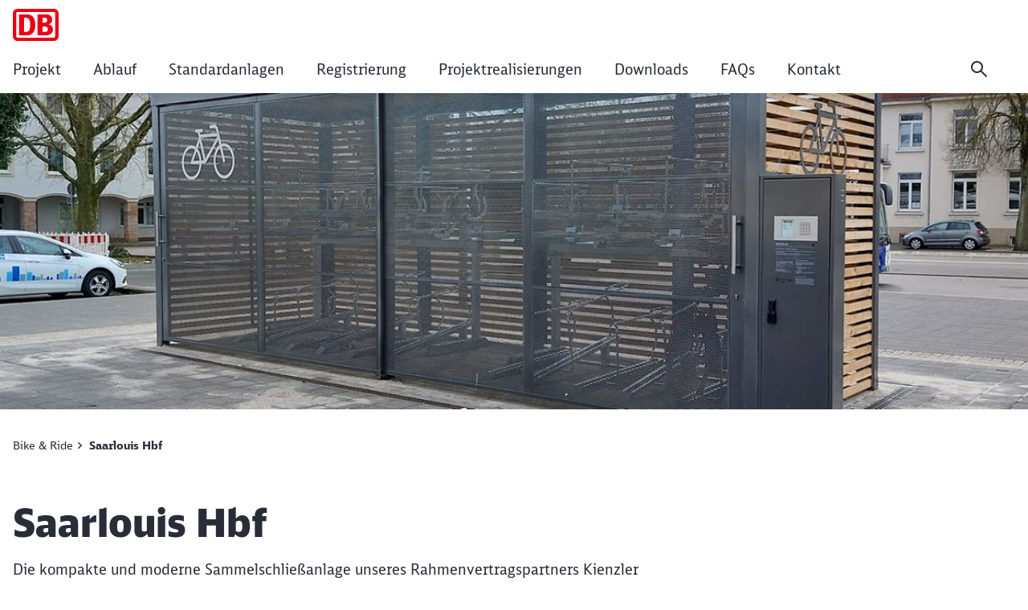

--- FILE ---
content_type: text/html;charset=UTF-8
request_url: https://bikeandride.bahnhof.de/bikeandride/Saarlouis-Hbf-10462844
body_size: 75915
content:

<!DOCTYPE html>
<html lang="de-DE" dir="ltr"    >
<head >
<meta charset="UTF-8">
<title >
Saarlouis Hbf
</title>
<meta name="robots" content="index,follow"/>
<meta property="og:title" content="Saarlouis Hbf"/>
<meta property="og:type" content="website"/>
<meta property="og:url" content="https://bikeandride.bahnhof.de/bikeandride/Saarlouis-Hbf-10462844"/>
<meta property="og:image" content="https://bikeandride.bahnhof.de/resource/image/10462760/16:9/1200/630/f1825d5a6f61f165e78c126b261b7007/621F8F76959742D7124B12AD3EC0CB41/Sammelschliessanlage_Saarlouis_Hbf-DB-Station-Service-AG_RainerRecktenwald-2-.jpg"/>
<meta name="viewport" content="width=device-width, initial-scale=1">
<meta name="generator" content="CoreMedia CMS">
<link rel="shortcut icon" href="/resource/blob/6950988/4a63e275e78190f96e64aa48bbde6c63/Start-favicon.ico?v=1" >
<link rel="icon" type="image/svg+xml" sizes="any" href="/resource/crblob/5169774/89e62abedf518fb63e9edd64e01d4787/SVG_Logo-svg-data.svg?v=1">
<link rel="apple-touch-icon" sizes="180x180" href="/resource/crblob/5169772/e32f7331663079918cd6a7fd94518ac4/PNG_Logo_180-png-data.png?v=1">
<link rel="mask-icon" href="/resource/crblob/5169776/6ac0d4c6124d3cd57c404a6e99080b0f/SVG_Logo_SW-svg-data.svg?v=1" color="#f01414">
<meta name="theme-color" content="#ffffff">
<link rel="canonical" href="https://bikeandride.bahnhof.de/bikeandride/Saarlouis-Hbf-10462844">
<link rel="alternate" hreflang="de-DE" href="https://bikeandride.bahnhof.de/bikeandride/Saarlouis-Hbf-10462844">
<link rel="preload" href="/resource/crblob/5213734/e3e1ffef4e5e60421d5200b606db42c0/icons-woff-data.woff" as="font" type="font/woff" crossorigin>
<link rel="preload" href="/resource/crblob/5330116/4a60673b53df500ee3cf5481ad8af784/icon-ecmx-woff-data.woff" as="font" type="font/woff" crossorigin>
<link rel="preload" href="/resource/crblob/13277088/aba06e31375c4256b1b522f29919b9e6/DBNeoScreenHead-Black-woff2-data.woff2" as="font" type="font/woff2" crossorigin>
<link rel="preload" href="/resource/crblob/13277092/7974e666601a9b6cb1209f3e21c2a2bc/DBNeoScreenHead-Light-woff2-data.woff2" as="font" type="font/woff2" crossorigin>
<link rel="preload" href="/resource/crblob/13277098/4f4e0682aaa6cb8c96f2106cb0607843/DBNeoScreenHead-Regular-woff2-data.woff2" as="font" type="font/woff2" crossorigin>
<link rel="preload" href="/resource/crblob/13277104/ee6230ea70cbeea5fa1ac44f566ca984/DBNeoScreenSans-Bold-woff2-data.woff2" as="font" type="font/woff2" crossorigin>
<link rel="preload" href="/resource/crblob/13277110/b4181211050f1d1ace4767528a35a755/DBNeoScreenSans-Regular-woff2-data.woff2" as="font" type="font/woff2" crossorigin>
<link rel="stylesheet" href="/resource/css/6950988/6950988/debecb096df68834496394771846dafc/body.css">
<script src="/resource/js/6950988/0/bc4978348dce43a23a7b42fb20edd726/head.js"></script>
<script type="text/javascript">
</script></head><body
class="home u-hyphens nav-multipager-standard l-no-stage"
data-nav-type="multipager-standard"
>
<h1 class="u-sr-only">Saarlouis Hbf</h1>
<style>
:root {
--themeFont: 'DB Neo Screen Sans';
--themeFontBold: 'DB Neo Screen Sans Bold';
--themeFontRegular: 'DB Neo Screen Sans Regular';
--themeFontHead: 'DB Neo Screen Head';
--themeFontHeadBlack: 'DB Neo Screen Head Black';
--themeFontHeadLight: 'DB Neo Screen Head Light';
--themeFontHeadRegular: 'DB Neo Screen Head Regular';
--brandingPrimaryColor: #ec0016;
--brandingPrimaryColorDarkBackground: #ff5a5a;
--brandingPrimaryColorRedBackground: #ffffff;
--brandingSecondaryColor: #c50014;
--brandingSecondaryColorDarkBackground: #ff7575;
--brandingSecondaryColorRedBackground: #013514;
--brandingTextColor: #ffffff;
--brandingTextColorRedBackground: #ffffff;
--brandingTextColorDarkBackground: #ffffff;
--brandingHeadlineColor: ;
}
/* Had to move Button Definition to here to have correct new secondary color Fallback */
.a-btn--p-b2 {
background-color: var(--brandingPrimaryColor);
border-color: var(--brandingPrimaryColor);
}
.a-btn--p-b2:hover,
.a-btn--p-b2:focus {
background-color: var(--brandingSecondaryColor);
border-color: var(--brandingSecondaryColor);
}
.mwf-form div .mwf-field button[type='button'],
.mwf-form div .mwf-field button[type='submit'] {
background: var(--brandingPrimaryColor);
border-color: var(--brandingPrimaryColor);
}
.mwf-form .mwf-form__actions .mwf-form__actions-next .mwf-button.mwf-button--submit {
background: var(--brandingPrimaryColor) !important;
border-color: var(--brandingPrimaryColor) !important;
}
.mwf-form .mwf-form__actions .mwf-form__actions-next .mwf-button.mwf-button--submit:hover,
.mwf-form .mwf-form__actions .mwf-form__actions-next .mwf-button.mwf-button--submit:focus {
background: var(--brandingSecondaryColor) !important;
border-color: var(--brandingSecondaryColor) !important;
}
.mwf-form div .mwf-field button[type='button']:hover,
.mwf-form div .mwf-field button[type='button']:focus,
.mwf-form div .mwf-field button[type='submit']:hover,
.mwf-form div .mwf-field button[type='submit']:focus {
background-color: var(--brandingSecondaryColor);
border-color: var(--brandingSecondaryColor);
}
.a-btn--p-b2 {
color: var(--brandingTextColor);
}
.mwf-form div .mwf-field button[type='button'],
.mwf-form div .mwf-field button[type='submit'] {
color: var(--brandingTextColor);
}
.mwf-form .mwf-form__actions .mwf-form__actions-next .mwf-button.mwf-button--submit {
color: var(--brandingTextColor) !important;
}
</style>
<header class="o-header-multipager-standard " data-e2e="multipager-standard-wrapper">
<a class="o-header-multipager-standard__skip a-nav-button" href="#maincontent">Zum Inhalt springen</a>
<div class="container">
<div class="row">
<div class="col-12">
<div class="o-header-multipager-standard__content">
<div class="o-header-multipager-standard__home-link">
<a href="/bikeandride"
aria-label="Saarlouis Hbf Startseite"
class="a-logo a-logo--img">
<svg viewBox="0 0 100 70" width="100" height="70" aria-hidden="true" id="" class="a-logo__image">
<use href="/resource/crblob/5131242/e782a518bd9c53183b63417df49e1597/svg-logo-svg-data.svg#icon" width="100" height="70" />
</svg>
</a>
</div>
<div id="aria-o-header-multipager-standard__curtain" class="o-header-multipager-standard__curtain"></div>
<div id="aria-m-multipager-standard" class="m-multipager-standard" data-e2e="multipager-standard">
<div class="m-multipager-standard__close">
<button class="a-nav-button " data-e2e="multipager-standard__close-button" title="Menü schließen" aria-label="Menü schließen" aria-expanded="false" aria-controls="aria-m-multipager-standard aria-o-header-multipager-standard__curtain">
<svg viewBox="0 0 24 24" width="24" height="24" aria-hidden="true" id="" class="">
<use href="/resource/crblob/12359752/b487b1f8b25f353283b5974fd38d6855/db_ic_close_24-svg-data.svg#icon" width="24" height="24" />
</svg>
</button>
</div>
<div class="m-multipager-standard__nav-container ">
<nav class="m-multipager-standard__nav">
<ul data-e2e="multipager-standard-items" class="m-multipager-standard__items" data-multipager-standard-lvl="root">
<li data-e2e="multipager-standard-item" class="m-multipager-standard__item "
data-nav-level="0">
<a href="/bikeandride/artikel-1-6950966"
data-e2e="multipager-standard-link"
class="m-multipager-standard__link a-nav-button"
target="_self"
title=""
track-interaction="link|main-nav|open|Projekt">
<span class="m-multipager-standard__link-text">Projekt</span>
</a>
</li><li data-e2e="multipager-standard-item" class="m-multipager-standard__item "
data-nav-level="0">
<a href="/bikeandride/artikel-1-6950968"
data-e2e="multipager-standard-link"
class="m-multipager-standard__link a-nav-button"
target="_self"
title=""
track-interaction="link|main-nav|open|Ablauf">
<span class="m-multipager-standard__link-text">Ablauf</span>
</a>
</li><li data-e2e="multipager-standard-item" class="m-multipager-standard__item "
data-nav-level="0">
<a href="/bikeandride/Die-5-Standardanlagen"
data-e2e="multipager-standard-link"
class="m-multipager-standard__link a-nav-button"
target="_self"
title=""
track-interaction="link|main-nav|open|Standardanlagen">
<span class="m-multipager-standard__link-text">Standardanlagen</span>
</a>
</li><li data-e2e="multipager-standard-item" class="m-multipager-standard__item "
data-nav-level="0">
<a href="/bikeandride/Registrierung-6953520"
data-e2e="multipager-standard-link"
class="m-multipager-standard__link a-nav-button"
target="_self"
title=""
track-interaction="link|main-nav|open|Registrierung">
<span class="m-multipager-standard__link-text">Registrierung</span>
</a>
</li><li data-e2e="multipager-standard-item" class="m-multipager-standard__item "
data-nav-level="0">
<a href="/bikeandride/Projektrealisierungen"
data-e2e="multipager-standard-link"
class="m-multipager-standard__link a-nav-button"
target="_self"
title=""
track-interaction="link|main-nav|open|Projektrealisierungen">
<span class="m-multipager-standard__link-text">Projektrealisierungen</span>
</a>
</li><li data-e2e="multipager-standard-item" class="m-multipager-standard__item "
data-nav-level="0">
<a href="/bikeandride/Downloads-und-weiterfuehrende-Links-6953526"
data-e2e="multipager-standard-link"
class="m-multipager-standard__link a-nav-button"
target="_self"
title=""
track-interaction="link|main-nav|open|Downloads">
<span class="m-multipager-standard__link-text">Downloads</span>
</a>
</li><li data-e2e="multipager-standard-item" class="m-multipager-standard__item "
data-nav-level="0">
<a href="/bikeandride/FAQs-6952260"
data-e2e="multipager-standard-link"
class="m-multipager-standard__link a-nav-button"
target="_self"
title=""
track-interaction="link|main-nav|open|FAQs">
<span class="m-multipager-standard__link-text">FAQs</span>
</a>
</li><li data-e2e="multipager-standard-item" class="m-multipager-standard__item "
data-nav-level="0">
<a href="/bikeandride/Haben-Sie-Fragen--6984074"
data-e2e="multipager-standard-link"
class="m-multipager-standard__link a-nav-button"
target="_self"
title=""
track-interaction="link|main-nav|open|Kontakt">
<span class="m-multipager-standard__link-text">Kontakt</span>
</a>
</li>
</ul> </nav>
</div>
</div>
<div class="o-header-multipager-standard__aside ">
<form action="/service/search/bikeandride/6950334?rootNavigationId=6950988&amp;navigableSearch=true" role="search" class="o-header-multipager-standard__form-search">
<div data-e2e="multipager-standard-search-wrapper" class="o-header-multipager-standard__form-search-wrapper">
<input type="hidden" name="qli" value="true"/>
<label class="u-sr-only" for="1-9qc36khw24ebib124wb4cskkk">Suchbegriff eingeben</label>
<input data-e2e="multipager-standard-search-field" class="o-header-multipager-standard__form-search-input"
placeholder="Suchbegriff eingeben"
value=""
name="query"
id="1-9qc36khw24ebib124wb4cskkk"
type="search"
aria-label="Tippe 3 oder mehr Buchstaben ein, um Suchvorschläge anzuzeigen"
data-generatedId="1-9qc36khw24ebib124wb4cskkk"
data-searchLink="/service/search/bikeandride/6950334?rootNavigationId=6950988&navigableSearch=true&query="
data-mostSearchedList=""
data-mostSearchedLabel="" />
</div>
<button type="button" data-e2e="multipager-standard-search-submit" class="a-nav-button o-header-multipager-standard__form-search-submit" title="Suche" aria-label="Suche">
<svg viewBox="0 0 24 24" width="24" height="24" aria-hidden="true" id="" class="">
<use href="/resource/crblob/12367374/44b0997fd00ed84fe09b839576dd410b/db_ic_search_24-svg-data.svg#icon" width="24" height="24" />
</svg>
</button>
</form>
<script>
window.awesomplete = window.awesomplete || {};
window.awesomplete.localizations = {
"listLabel": "Suchvorschläge",
"statusNoResults": "Keine Suchvorschläge gefunden",
"statusXResults": "{0} Suchvorschläge gefunden",
"statusTypeXChar": "Tippe {0} oder mehr Buchstaben ein, um Suchvorschläge anzuzeigen"
};
</script>
<div data-e2e="multipager-standard-menu-toggle" class="o-header-multipager-standard__open-menu">
<button class="a-nav-button o-header-multipager-standard__open-btn" data-e2e="multipager-standard__open-button" title="Menü öffnen" aria-label="Menü öffnen" aria-haspopup="true" aria-expanded="false" aria-controls="aria-m-multipager-standard aria-o-header-multipager-standard__curtain">
<svg viewBox="0 0 24 24" width="24" height="24" aria-hidden="true" id="" class="">
<use href="/resource/crblob/12364810/642ca9af29b55fa1a670ed2cee22fcbc/db_ic_menu_24-svg-data.svg#icon" width="24" height="24" />
</svg>
</button>
</div>
</div>
</div>
</div>
</div>
</div>
</header>
<main id="maincontent">
<section aria-label="Einstiegsbereich"
class="l-spacing--stage o-stage o-stage--small
" >
<div class="o-stage__img-container o-stage__img-container--darkened" >
<picture class="" >
<source srcset="/resource/image/10462760/1:1/222/222/9385818c0abed95547d45e89fa0d205f/4EF3F67A3F38D00182BDB4FCDAAD576B/Sammelschliessanlage_Saarlouis_Hbf-DB-Station-Service-AG_RainerRecktenwald-2-.jpg" media="(max-width: 221px)">
<source srcset="/resource/image/10462760/1:1/360/360/9385818c0abed95547d45e89fa0d205f/DBBE84939ED8BD470D2D096A54AF711D/Sammelschliessanlage_Saarlouis_Hbf-DB-Station-Service-AG_RainerRecktenwald-2-.jpg" media="(max-width: 359px)">
<source srcset="/resource/image/10462760/1:1/452/452/9385818c0abed95547d45e89fa0d205f/FC2C542EB6E5F49ECC55FE638F133742/Sammelschliessanlage_Saarlouis_Hbf-DB-Station-Service-AG_RainerRecktenwald-2-.jpg" media="(max-width: 451px)">
<source srcset="/resource/image/10462760/1:1/555/555/9385818c0abed95547d45e89fa0d205f/5799EF3F59A8080E348E71C8D52FBEA9/Sammelschliessanlage_Saarlouis_Hbf-DB-Station-Service-AG_RainerRecktenwald-2-.jpg" media="(max-width: 554px)">
<source srcset="/resource/image/10462760/1:1/576/576/9385818c0abed95547d45e89fa0d205f/DFA9EE26C2ED15AC0D7BB63732924248/Sammelschliessanlage_Saarlouis_Hbf-DB-Station-Service-AG_RainerRecktenwald-2-.jpg" media="(max-width: 575px)">
<source srcset="/resource/image/10462760/16:9/752/423/f1825d5a6f61f165e78c126b261b7007/49DD8D6C41DDDFA593337D39AB28FD46/Sammelschliessanlage_Saarlouis_Hbf-DB-Station-Service-AG_RainerRecktenwald-2-.jpg" media="(max-width: 751px)">
<source srcset="/resource/image/10462760/8:3/968/363/ca9f576588c95f53cbb6948481170cfa/47F4DCD601AEA4D17D7D314F5A244142/Sammelschliessanlage_Saarlouis_Hbf-DB-Station-Service-AG_RainerRecktenwald-2-.jpg" media="(max-width: 967px)">
<source srcset="/resource/image/10462760/3:1/1183/394/d13fef34073541ce38e752b8519283cb/B49A51053D585AB72C2E7A3BFC4CC6F0/Sammelschliessanlage_Saarlouis_Hbf-DB-Station-Service-AG_RainerRecktenwald-2-.jpg" media="(max-width: 1182px)">
<source srcset="/resource/image/10462760/4:1/1464/366/ca56df9acd3ecbda2ac9622835a97648/1DB6FE5D51D1E2CD46120249C1F48F8D/Sammelschliessanlage_Saarlouis_Hbf-DB-Station-Service-AG_RainerRecktenwald-2-.jpg" media="(max-width: 1463px)">
<img src="/resource/image/10462760/4:1/1920/480/ca56df9acd3ecbda2ac9622835a97648/FBAAED5242AB8F11FD421DFDE120A935/Sammelschliessanlage_Saarlouis_Hbf-DB-Station-Service-AG_RainerRecktenwald-2-.jpg" class="m-picture__img "
role="presentation"
data-alt=""
data-id="10462760"
width="4" height="1"
data-source="Sammelschließanlage_Saarlouis_Hbf©DB Station&amp;Service AG_RainerRecktenwald"
/>
</picture></div> </section>
<div class="container l-spacing-breadcrumb-share">
<div class="row">
<div class="u-d-flex u-flex-align-items-center u-flex-justify-content-between">
<nav aria-label="breadcrumb" data-e2e="m-breadcrumb" class="m-breadcrumb">
<ul>
<li class="m-breadcrumb__item m-breadcrumb--current" aria-current="page">
<a class="u-print-hide a-btn m-breadcrumb__link m-breadcrumb__link--has-next" href="/bikeandride" data-matomo-tracking-link data-matomo-trackingTitle="Bike &amp; Ride">
<span class="cm-teasable-link-text">Bike & Ride</span>
</a> </li>
<li class="m-breadcrumb__item m-breadcrumb--current" aria-current="page" >Saarlouis Hbf</li>
</ul>
</nav>
<nav aria-label="breadcrumb" class="m-breadcrumb m-breadcrumb--mobile">
<ul>
<li>
<a class="u-print-hide a-btn m-breadcrumb__link m-breadcrumb__link--has-previous" href="/bikeandride" data-matomo-tracking-link data-matomo-trackingTitle="Bike &amp; Ride">
<span class="cm-teasable-link-text">Bike & Ride</span>
</a> </li>
</ul>
</nav>
</div>
</div>
</div>
<article id="Saarlouis-Hbf-10462844"
class="o-article" xmlns="http://www.w3.org/1999/html">
<div class="container">
<div class="row">
<div class="col-12 col-xl-8">
<header class="o-article__header">
<h2 aria-hidden="true" class="o-article__headline " >
<span class="u-sr-only">Artikel:&nbsp;</span>Saarlouis Hbf
</h2>
</header>
<div class="o-article__richtext m-richtext" >
<p>Die kompakte und moderne Sammelschließanlage unseres Rahmenvertragspartners Kienzler Stadtmobiliar GmbH kann nun seit 10. März 2023 am Saarlouiser Hauptbahnhof genutzt werden. Diese bietet bestmöglichen Schutz vor Witterung und Diebstahl, und ist aufgrund der verbauten Doppelstockparker sehr platzeffizient. Die mit Holzlamellen verkleideten Rück- und Seitenwände verleihen dem Bahnhofsvorplatz ein natürliches, modernes und geordnetes Bild. Die Schiebetüren lassen sich mit einer App, RFID-Karte oder PIN-Code öffnen.</p><p>Dank des Rahmenvertrags zwischen der Deutschen Bahn AG und der Firma Kienzler Stadtmobiliar GmbH erhalten Sie einen attraktiven Preis in Bezug auf die Herstellung, Lieferung und Montage der Sammelschließanlage.</p><p>Wir danken für die tollen Bilder und freuen uns über die neue Anlage.</p> <a name="10462768" inert></a>
<div class="m-collection " data-dialog-id="10462768" data-dialog-content="gallery" data-dialog-nested-trigger="true" data-e2e="luftige-galerie-general">
<div class="container">
<div class="row">
<header>
<h2 class="m-collection__title g-typo-head-l g-typo-hb
" >
Anlage Saarlouis Hbf
</h2>
</header>
</div> </div>
<div class="container">
<div class="row">
<div >
<div class="js-m-luftige-galerie__splide splide"
data-translation-key-prev="Zurück"
data-translation-key-next="Vor"
data-translation-key-first="Gehe zum ersten Slide"
data-translation-key-last="Gehe zum letzten Slide"
data-translation-key-slidex="Gehe zu Slide %s"
data-translation-key-pagex="Gehe zu Seite %s"
data-translation-key-label="%s von %s">
<button class="m-a11y__button-skip a-btn a-btn--s-b1 u-mb-3 u-ml-auto u-mr-auto u-d-block" type="button">Klicken, um den folgenden Slider zu überspringen</button>
<div class="m-luftige-galerie splide__track m-luftige-galerie--zoomin" data-grid-lg=4 data-grid-md=3>
<div class="splide__list">
<li class="m-luftige-galerie__item splide__slide" data-gallery-index="0">
<a href="/resource/blob/10462760/5bd3ddfd1940ce450ef6242b46f97f3e/Sammelschliessanlage_Saarlouis_Hbf-DB-Station-Service-AG_RainerRecktenwald-2--data.jpg"
aria-haspopup="dialog"
title="Öffne Großbildansicht"
data-dialog-nested-id="10462760"
data-gallery="true"
data-prev="vorheriges Element"
data-next="nächstes Element"
data-pagination-text=" von "
data-width="2048"
data-height="1536"
data-caption=""
data-copyright="Quelle: Sammelschließanlage_Saarlouis_Hbf©DB Station&amp;Service AG_RainerRecktenwald" class>
<picture class="" >
<source data-url="/resource/image/10462760/1:1/54/54/9385818c0abed95547d45e89fa0d205f/D6358E9225BE531D909A5BB01B086126/Sammelschliessanlage_Saarlouis_Hbf-DB-Station-Service-AG_RainerRecktenwald-2-.jpg" data-ratio="1:1" data-width="54">
<source data-url="/resource/image/10462760/1:1/72/72/9385818c0abed95547d45e89fa0d205f/FF251DF685D3C5421F00521AD2A62CE2/Sammelschliessanlage_Saarlouis_Hbf-DB-Station-Service-AG_RainerRecktenwald-2-.jpg" data-ratio="1:1" data-width="72">
<source data-url="/resource/image/10462760/1:1/74/74/9385818c0abed95547d45e89fa0d205f/90969E3E25829B0CFF730E80033E1BDB/Sammelschliessanlage_Saarlouis_Hbf-DB-Station-Service-AG_RainerRecktenwald-2-.jpg" data-ratio="1:1" data-width="74">
<source data-url="/resource/image/10462760/1:1/80/80/9385818c0abed95547d45e89fa0d205f/79089E8D713C58DCD39E8749FD08DFAF/Sammelschliessanlage_Saarlouis_Hbf-DB-Station-Service-AG_RainerRecktenwald-2-.jpg" data-ratio="1:1" data-width="80">
<source data-url="/resource/image/10462760/1:1/83/83/9385818c0abed95547d45e89fa0d205f/77DF6F51A005CCBC876CAD9A3CBC907B/Sammelschliessanlage_Saarlouis_Hbf-DB-Station-Service-AG_RainerRecktenwald-2-.jpg" data-ratio="1:1" data-width="83">
<source data-url="/resource/image/10462760/1:1/88/88/9385818c0abed95547d45e89fa0d205f/C40430DA6C8FE40F941A223A9DCC1B61/Sammelschliessanlage_Saarlouis_Hbf-DB-Station-Service-AG_RainerRecktenwald-2-.jpg" data-ratio="1:1" data-width="88">
<source data-url="/resource/image/10462760/1:1/96/96/9385818c0abed95547d45e89fa0d205f/775D840E2A78610AE23CE23DC4AC6826/Sammelschliessanlage_Saarlouis_Hbf-DB-Station-Service-AG_RainerRecktenwald-2-.jpg" data-ratio="1:1" data-width="96">
<source data-url="/resource/image/10462760/1:1/111/111/9385818c0abed95547d45e89fa0d205f/C39BC428EE2649D71D606C7B8A6837F6/Sammelschliessanlage_Saarlouis_Hbf-DB-Station-Service-AG_RainerRecktenwald-2-.jpg" data-ratio="1:1" data-width="111">
<source data-url="/resource/image/10462760/1:1/124/124/9385818c0abed95547d45e89fa0d205f/49E86B33B6B459303C4CCA78C0804944/Sammelschliessanlage_Saarlouis_Hbf-DB-Station-Service-AG_RainerRecktenwald-2-.jpg" data-ratio="1:1" data-width="124">
<source data-url="/resource/image/10462760/1:1/131/131/9385818c0abed95547d45e89fa0d205f/31A143FC37ABAD1DBABBB5B5CDFA2495/Sammelschliessanlage_Saarlouis_Hbf-DB-Station-Service-AG_RainerRecktenwald-2-.jpg" data-ratio="1:1" data-width="131">
<source data-url="/resource/image/10462760/1:1/140/140/9385818c0abed95547d45e89fa0d205f/1D7598E2D5F0F34EC41D5C6A50AF81D3/Sammelschliessanlage_Saarlouis_Hbf-DB-Station-Service-AG_RainerRecktenwald-2-.jpg" data-ratio="1:1" data-width="140">
<source data-url="/resource/image/10462760/1:1/165/165/9385818c0abed95547d45e89fa0d205f/EB1EC981A91BEC0ED564D71C84B68A54/Sammelschliessanlage_Saarlouis_Hbf-DB-Station-Service-AG_RainerRecktenwald-2-.jpg" data-ratio="1:1" data-width="165">
<source data-url="/resource/image/10462760/1:1/170/170/9385818c0abed95547d45e89fa0d205f/A2FE88A2EA874453698B0814F83B7C8F/Sammelschliessanlage_Saarlouis_Hbf-DB-Station-Service-AG_RainerRecktenwald-2-.jpg" data-ratio="1:1" data-width="170">
<source data-url="/resource/image/10462760/1:1/200/200/9385818c0abed95547d45e89fa0d205f/0DE0149CEC048375387809ED46D04E8B/Sammelschliessanlage_Saarlouis_Hbf-DB-Station-Service-AG_RainerRecktenwald-2-.jpg" data-ratio="1:1" data-width="200">
<source data-url="/resource/image/10462760/1:1/222/222/9385818c0abed95547d45e89fa0d205f/4EF3F67A3F38D00182BDB4FCDAAD576B/Sammelschliessanlage_Saarlouis_Hbf-DB-Station-Service-AG_RainerRecktenwald-2-.jpg" data-ratio="1:1" data-width="222">
<source data-url="/resource/image/10462760/1:1/328/328/9385818c0abed95547d45e89fa0d205f/C187F6E53039E6FAF9B14E44D6A8B396/Sammelschliessanlage_Saarlouis_Hbf-DB-Station-Service-AG_RainerRecktenwald-2-.jpg" data-ratio="1:1" data-width="328">
<source data-url="/resource/image/10462760/1:1/352/352/9385818c0abed95547d45e89fa0d205f/5B9EE94A4AE6C516378D36C78F1996BA/Sammelschliessanlage_Saarlouis_Hbf-DB-Station-Service-AG_RainerRecktenwald-2-.jpg" data-ratio="1:1" data-width="352">
<source data-url="/resource/image/10462760/1:1/360/360/9385818c0abed95547d45e89fa0d205f/DBBE84939ED8BD470D2D096A54AF711D/Sammelschliessanlage_Saarlouis_Hbf-DB-Station-Service-AG_RainerRecktenwald-2-.jpg" data-ratio="1:1" data-width="360">
<source data-url="/resource/image/10462760/1:1/436/436/9385818c0abed95547d45e89fa0d205f/059422AC958C64EE6BF216C0664C5FD7/Sammelschliessanlage_Saarlouis_Hbf-DB-Station-Service-AG_RainerRecktenwald-2-.jpg" data-ratio="1:1" data-width="436">
<source data-url="/resource/image/10462760/1:1/452/452/9385818c0abed95547d45e89fa0d205f/FC2C542EB6E5F49ECC55FE638F133742/Sammelschliessanlage_Saarlouis_Hbf-DB-Station-Service-AG_RainerRecktenwald-2-.jpg" data-ratio="1:1" data-width="452">
<source data-url="/resource/image/10462760/1:1/543/543/9385818c0abed95547d45e89fa0d205f/95E192E32DDAD0BDEA0AFA33DE60CF0D/Sammelschliessanlage_Saarlouis_Hbf-DB-Station-Service-AG_RainerRecktenwald-2-.jpg" data-ratio="1:1" data-width="543">
<source data-url="/resource/image/10462760/1:1/555/555/9385818c0abed95547d45e89fa0d205f/5799EF3F59A8080E348E71C8D52FBEA9/Sammelschliessanlage_Saarlouis_Hbf-DB-Station-Service-AG_RainerRecktenwald-2-.jpg" data-ratio="1:1" data-width="555">
<source data-url="/resource/image/10462760/1:1/576/576/9385818c0abed95547d45e89fa0d205f/DFA9EE26C2ED15AC0D7BB63732924248/Sammelschliessanlage_Saarlouis_Hbf-DB-Station-Service-AG_RainerRecktenwald-2-.jpg" data-ratio="1:1" data-width="576">
<source data-url="/resource/image/10462760/1:1/668/668/9385818c0abed95547d45e89fa0d205f/1C17C9AFE2E29B5505C9D2A89AEDF6E6/Sammelschliessanlage_Saarlouis_Hbf-DB-Station-Service-AG_RainerRecktenwald-2-.jpg" data-ratio="1:1" data-width="668">
<source data-url="/resource/image/10462760/1:1/752/752/9385818c0abed95547d45e89fa0d205f/DFA369BCE56AC84BE8FED34EC0645D6A/Sammelschliessanlage_Saarlouis_Hbf-DB-Station-Service-AG_RainerRecktenwald-2-.jpg" data-ratio="1:1" data-width="752">
<source data-url="/resource/image/10462760/1:1/968/968/9385818c0abed95547d45e89fa0d205f/C254D490B0B10714173240302DF38994/Sammelschliessanlage_Saarlouis_Hbf-DB-Station-Service-AG_RainerRecktenwald-2-.jpg" data-ratio="1:1" data-width="968">
<source data-url="/resource/image/10462760/1:2/222/444/aa250e2220d27afc71a4be87aae13ce1/B3139568C438CAAFC6723D6E43F563D8/Sammelschliessanlage_Saarlouis_Hbf-DB-Station-Service-AG_RainerRecktenwald-2-.jpg" data-ratio="1:2" data-width="222">
<source data-url="/resource/image/10462760/1:2/555/1110/aa250e2220d27afc71a4be87aae13ce1/642184BE97B31EE36B5CA085DD1E33D8/Sammelschliessanlage_Saarlouis_Hbf-DB-Station-Service-AG_RainerRecktenwald-2-.jpg" data-ratio="1:2" data-width="555">
<source data-url="/resource/image/10462760/3:1/576/192/d13fef34073541ce38e752b8519283cb/47D996D3D2933A0C22E596AE256F1DF8/Sammelschliessanlage_Saarlouis_Hbf-DB-Station-Service-AG_RainerRecktenwald-2-.jpg" data-ratio="3:1" data-width="576">
<source data-url="/resource/image/10462760/3:1/752/250/d13fef34073541ce38e752b8519283cb/51BE93D53D1C2709434EA07997384FDE/Sammelschliessanlage_Saarlouis_Hbf-DB-Station-Service-AG_RainerRecktenwald-2-.jpg" data-ratio="3:1" data-width="752">
<source data-url="/resource/image/10462760/3:1/968/322/d13fef34073541ce38e752b8519283cb/DF5773EDAD3A1737174ADFBE018DDE38/Sammelschliessanlage_Saarlouis_Hbf-DB-Station-Service-AG_RainerRecktenwald-2-.jpg" data-ratio="3:1" data-width="968">
<source data-url="/resource/image/10462760/3:1/1183/394/d13fef34073541ce38e752b8519283cb/B49A51053D585AB72C2E7A3BFC4CC6F0/Sammelschliessanlage_Saarlouis_Hbf-DB-Station-Service-AG_RainerRecktenwald-2-.jpg" data-ratio="3:1" data-width="1183">
<source data-url="/resource/image/10462760/3:1/1464/488/d13fef34073541ce38e752b8519283cb/ECD114D7137C3951D2D9C98EDABD4482/Sammelschliessanlage_Saarlouis_Hbf-DB-Station-Service-AG_RainerRecktenwald-2-.jpg" data-ratio="3:1" data-width="1464">
<source data-url="/resource/image/10462760/3:1/1920/640/d13fef34073541ce38e752b8519283cb/BE084EF5FBC19AF738D7C272DB648994/Sammelschliessanlage_Saarlouis_Hbf-DB-Station-Service-AG_RainerRecktenwald-2-.jpg" data-ratio="3:1" data-width="1920">
<source data-url="/resource/image/10462760/4:3/576/432/ae5079da2adc9ea64d565bb527e1318c/AAD3D0CCBC8E995EC2C7802E68019D9D/Sammelschliessanlage_Saarlouis_Hbf-DB-Station-Service-AG_RainerRecktenwald-2-.jpg" data-ratio="4:3" data-width="576">
<source data-url="/resource/image/10462760/4:3/668/501/ae5079da2adc9ea64d565bb527e1318c/AD423421F50219C54B2D285C486D7669/Sammelschliessanlage_Saarlouis_Hbf-DB-Station-Service-AG_RainerRecktenwald-2-.jpg" data-ratio="4:3" data-width="668">
<source data-url="/resource/image/10462760/4:3/752/564/ae5079da2adc9ea64d565bb527e1318c/739F34964BEE9863BB943386D093A39C/Sammelschliessanlage_Saarlouis_Hbf-DB-Station-Service-AG_RainerRecktenwald-2-.jpg" data-ratio="4:3" data-width="752">
<source data-url="/resource/image/10462760/4:3/968/726/ae5079da2adc9ea64d565bb527e1318c/734907639D02644776044B314716B3A7/Sammelschliessanlage_Saarlouis_Hbf-DB-Station-Service-AG_RainerRecktenwald-2-.jpg" data-ratio="4:3" data-width="968">
<source data-url="/resource/image/10462760/4:3/1183/887/ae5079da2adc9ea64d565bb527e1318c/0F4B6C8B1DBFFC098038F2735D40868A/Sammelschliessanlage_Saarlouis_Hbf-DB-Station-Service-AG_RainerRecktenwald-2-.jpg" data-ratio="4:3" data-width="1183">
<source data-url="/resource/image/10462760/4:3/1200/900/ae5079da2adc9ea64d565bb527e1318c/B58D4E8A32627E4FC05740CB41BA60BF/Sammelschliessanlage_Saarlouis_Hbf-DB-Station-Service-AG_RainerRecktenwald-2-.jpg" data-ratio="4:3" data-width="1200">
<img src="data:,"
class="m-picture__img m-luftige-galerie__img"
alt=""
data-id="10462760"
data-source="Sammelschließanlage_Saarlouis_Hbf©DB Station&amp;Service AG_RainerRecktenwald"
/>
</picture>
</a> </li>
<li class="m-luftige-galerie__item splide__slide" data-gallery-index="1">
<a href="/resource/blob/10462762/e209de10734d8a45f1f714d206f30976/Sammelschliessanlage_Saarlouis_Hbf-DB-Station-Service-AG_RainerRecktenwald-3--data.jpg"
aria-haspopup="dialog"
title="Öffne Großbildansicht"
data-dialog-nested-id="10462762"
data-gallery="true"
data-prev="vorheriges Element"
data-next="nächstes Element"
data-pagination-text=" von "
data-width="2048"
data-height="1536"
data-caption=""
data-copyright="Quelle: Sammelschließanlage_Saarlouis_Hbf©DB Station&amp;Service AG_RainerRecktenwald" class>
<picture class="" >
<source data-url="/resource/image/10462762/1:1/54/54/31cf70e1a0d6753f23d9c0f07680e7a9/8BF907D89F055D8FBBF9785044B66022/Sammelschliessanlage_Saarlouis_Hbf-DB-Station-Service-AG_RainerRecktenwald-3-.jpg" data-ratio="1:1" data-width="54">
<source data-url="/resource/image/10462762/1:1/72/72/31cf70e1a0d6753f23d9c0f07680e7a9/D44B96CADC7023B9CCB227136B06035F/Sammelschliessanlage_Saarlouis_Hbf-DB-Station-Service-AG_RainerRecktenwald-3-.jpg" data-ratio="1:1" data-width="72">
<source data-url="/resource/image/10462762/1:1/74/74/31cf70e1a0d6753f23d9c0f07680e7a9/675C60DA121A4FC4CB39E41EC2D0F70F/Sammelschliessanlage_Saarlouis_Hbf-DB-Station-Service-AG_RainerRecktenwald-3-.jpg" data-ratio="1:1" data-width="74">
<source data-url="/resource/image/10462762/1:1/80/80/31cf70e1a0d6753f23d9c0f07680e7a9/1A253F6832E53E767E25812582D2E51D/Sammelschliessanlage_Saarlouis_Hbf-DB-Station-Service-AG_RainerRecktenwald-3-.jpg" data-ratio="1:1" data-width="80">
<source data-url="/resource/image/10462762/1:1/83/83/31cf70e1a0d6753f23d9c0f07680e7a9/E68354FADA1AD088FF05B4B4C8D49950/Sammelschliessanlage_Saarlouis_Hbf-DB-Station-Service-AG_RainerRecktenwald-3-.jpg" data-ratio="1:1" data-width="83">
<source data-url="/resource/image/10462762/1:1/88/88/31cf70e1a0d6753f23d9c0f07680e7a9/8B357FEDA6361298CF58499629ECA466/Sammelschliessanlage_Saarlouis_Hbf-DB-Station-Service-AG_RainerRecktenwald-3-.jpg" data-ratio="1:1" data-width="88">
<source data-url="/resource/image/10462762/1:1/96/96/31cf70e1a0d6753f23d9c0f07680e7a9/BBA48A5927B0EC942DDFB900BF23F45E/Sammelschliessanlage_Saarlouis_Hbf-DB-Station-Service-AG_RainerRecktenwald-3-.jpg" data-ratio="1:1" data-width="96">
<source data-url="/resource/image/10462762/1:1/111/111/31cf70e1a0d6753f23d9c0f07680e7a9/59D625E8B47DD744B4F8E7CE2367C2F9/Sammelschliessanlage_Saarlouis_Hbf-DB-Station-Service-AG_RainerRecktenwald-3-.jpg" data-ratio="1:1" data-width="111">
<source data-url="/resource/image/10462762/1:1/124/124/31cf70e1a0d6753f23d9c0f07680e7a9/F2231E08B6C1EC1E89FA98A4C9DBD951/Sammelschliessanlage_Saarlouis_Hbf-DB-Station-Service-AG_RainerRecktenwald-3-.jpg" data-ratio="1:1" data-width="124">
<source data-url="/resource/image/10462762/1:1/131/131/31cf70e1a0d6753f23d9c0f07680e7a9/DAA5DEED878E2B993BBCAF470CCE3F25/Sammelschliessanlage_Saarlouis_Hbf-DB-Station-Service-AG_RainerRecktenwald-3-.jpg" data-ratio="1:1" data-width="131">
<source data-url="/resource/image/10462762/1:1/140/140/31cf70e1a0d6753f23d9c0f07680e7a9/D99596DDBDE72E010CB8339F70796ED3/Sammelschliessanlage_Saarlouis_Hbf-DB-Station-Service-AG_RainerRecktenwald-3-.jpg" data-ratio="1:1" data-width="140">
<source data-url="/resource/image/10462762/1:1/165/165/31cf70e1a0d6753f23d9c0f07680e7a9/53C4F96D2936305D07F5E9FE22594579/Sammelschliessanlage_Saarlouis_Hbf-DB-Station-Service-AG_RainerRecktenwald-3-.jpg" data-ratio="1:1" data-width="165">
<source data-url="/resource/image/10462762/1:1/170/170/31cf70e1a0d6753f23d9c0f07680e7a9/9BCDE5D9F9CF5BB62CAF2C4305FAEC43/Sammelschliessanlage_Saarlouis_Hbf-DB-Station-Service-AG_RainerRecktenwald-3-.jpg" data-ratio="1:1" data-width="170">
<source data-url="/resource/image/10462762/1:1/200/200/31cf70e1a0d6753f23d9c0f07680e7a9/F1CF46C7A3D4EE023F931065306B8670/Sammelschliessanlage_Saarlouis_Hbf-DB-Station-Service-AG_RainerRecktenwald-3-.jpg" data-ratio="1:1" data-width="200">
<source data-url="/resource/image/10462762/1:1/222/222/31cf70e1a0d6753f23d9c0f07680e7a9/BFDE939AA3017B904D08BA886DE34717/Sammelschliessanlage_Saarlouis_Hbf-DB-Station-Service-AG_RainerRecktenwald-3-.jpg" data-ratio="1:1" data-width="222">
<source data-url="/resource/image/10462762/1:1/328/328/31cf70e1a0d6753f23d9c0f07680e7a9/DD5789F49F9B3F3D2FA6F65FDD9BE63E/Sammelschliessanlage_Saarlouis_Hbf-DB-Station-Service-AG_RainerRecktenwald-3-.jpg" data-ratio="1:1" data-width="328">
<source data-url="/resource/image/10462762/1:1/352/352/31cf70e1a0d6753f23d9c0f07680e7a9/DBAFC774C6609BE6AE21ED50E1247BBE/Sammelschliessanlage_Saarlouis_Hbf-DB-Station-Service-AG_RainerRecktenwald-3-.jpg" data-ratio="1:1" data-width="352">
<source data-url="/resource/image/10462762/1:1/360/360/31cf70e1a0d6753f23d9c0f07680e7a9/610B3D619F6E93485AB78BF4E87B02D0/Sammelschliessanlage_Saarlouis_Hbf-DB-Station-Service-AG_RainerRecktenwald-3-.jpg" data-ratio="1:1" data-width="360">
<source data-url="/resource/image/10462762/1:1/436/436/31cf70e1a0d6753f23d9c0f07680e7a9/3284E8472F99571C3FD35F9F8A09F774/Sammelschliessanlage_Saarlouis_Hbf-DB-Station-Service-AG_RainerRecktenwald-3-.jpg" data-ratio="1:1" data-width="436">
<source data-url="/resource/image/10462762/1:1/452/452/31cf70e1a0d6753f23d9c0f07680e7a9/599BFFBD0F330C214070D7355B424DE4/Sammelschliessanlage_Saarlouis_Hbf-DB-Station-Service-AG_RainerRecktenwald-3-.jpg" data-ratio="1:1" data-width="452">
<source data-url="/resource/image/10462762/1:1/543/543/31cf70e1a0d6753f23d9c0f07680e7a9/874AEC98FBAE2E54006773646F2FED07/Sammelschliessanlage_Saarlouis_Hbf-DB-Station-Service-AG_RainerRecktenwald-3-.jpg" data-ratio="1:1" data-width="543">
<source data-url="/resource/image/10462762/1:1/555/555/31cf70e1a0d6753f23d9c0f07680e7a9/6B91964016C18D3B80675D8A08D95EAA/Sammelschliessanlage_Saarlouis_Hbf-DB-Station-Service-AG_RainerRecktenwald-3-.jpg" data-ratio="1:1" data-width="555">
<source data-url="/resource/image/10462762/1:1/576/576/31cf70e1a0d6753f23d9c0f07680e7a9/A57CB6CAD1A18023AEA7AB24065D068E/Sammelschliessanlage_Saarlouis_Hbf-DB-Station-Service-AG_RainerRecktenwald-3-.jpg" data-ratio="1:1" data-width="576">
<source data-url="/resource/image/10462762/1:1/668/668/31cf70e1a0d6753f23d9c0f07680e7a9/1ABFAE2F1D048E817E467FD69FAFAA97/Sammelschliessanlage_Saarlouis_Hbf-DB-Station-Service-AG_RainerRecktenwald-3-.jpg" data-ratio="1:1" data-width="668">
<source data-url="/resource/image/10462762/1:1/752/752/31cf70e1a0d6753f23d9c0f07680e7a9/E9EF16A8D22A6DE95F6FDF842D24B40B/Sammelschliessanlage_Saarlouis_Hbf-DB-Station-Service-AG_RainerRecktenwald-3-.jpg" data-ratio="1:1" data-width="752">
<source data-url="/resource/image/10462762/1:1/968/968/31cf70e1a0d6753f23d9c0f07680e7a9/69CB171169E178538049D06883FF994C/Sammelschliessanlage_Saarlouis_Hbf-DB-Station-Service-AG_RainerRecktenwald-3-.jpg" data-ratio="1:1" data-width="968">
<source data-url="/resource/image/10462762/1:2/222/444/d97bc5c3bdf8d3d1cbfa65a818abc5ce/C82985093062F31F2FE2155407E4754D/Sammelschliessanlage_Saarlouis_Hbf-DB-Station-Service-AG_RainerRecktenwald-3-.jpg" data-ratio="1:2" data-width="222">
<source data-url="/resource/image/10462762/1:2/555/1110/d97bc5c3bdf8d3d1cbfa65a818abc5ce/59D55F39F46322A0092D6AC0ACD52E7B/Sammelschliessanlage_Saarlouis_Hbf-DB-Station-Service-AG_RainerRecktenwald-3-.jpg" data-ratio="1:2" data-width="555">
<source data-url="/resource/image/10462762/3:1/576/192/eae9a6d83c95b569e4d3012f7af71fe3/B2E3A3E938BBCDE583BDD42E67E6D7B1/Sammelschliessanlage_Saarlouis_Hbf-DB-Station-Service-AG_RainerRecktenwald-3-.jpg" data-ratio="3:1" data-width="576">
<source data-url="/resource/image/10462762/3:1/752/250/eae9a6d83c95b569e4d3012f7af71fe3/CAE046F7B51EEF203B44148F012234B1/Sammelschliessanlage_Saarlouis_Hbf-DB-Station-Service-AG_RainerRecktenwald-3-.jpg" data-ratio="3:1" data-width="752">
<source data-url="/resource/image/10462762/3:1/968/322/eae9a6d83c95b569e4d3012f7af71fe3/4EDC842B4F0C68056BB0CC4ECE281E13/Sammelschliessanlage_Saarlouis_Hbf-DB-Station-Service-AG_RainerRecktenwald-3-.jpg" data-ratio="3:1" data-width="968">
<source data-url="/resource/image/10462762/3:1/1183/394/eae9a6d83c95b569e4d3012f7af71fe3/8CF50F4C39F18409FCC96B01873FC0D2/Sammelschliessanlage_Saarlouis_Hbf-DB-Station-Service-AG_RainerRecktenwald-3-.jpg" data-ratio="3:1" data-width="1183">
<source data-url="/resource/image/10462762/3:1/1464/488/eae9a6d83c95b569e4d3012f7af71fe3/B83EE6F83D9B27DCF9953065EA028C28/Sammelschliessanlage_Saarlouis_Hbf-DB-Station-Service-AG_RainerRecktenwald-3-.jpg" data-ratio="3:1" data-width="1464">
<source data-url="/resource/image/10462762/3:1/1920/640/eae9a6d83c95b569e4d3012f7af71fe3/2B8137A59AA352F8E33BD161809F9B6D/Sammelschliessanlage_Saarlouis_Hbf-DB-Station-Service-AG_RainerRecktenwald-3-.jpg" data-ratio="3:1" data-width="1920">
<source data-url="/resource/image/10462762/4:3/576/432/c6d935910bed406408d55a9aa016af3d/5DDBAEB9A419B9DD45F1F6387454A8B5/Sammelschliessanlage_Saarlouis_Hbf-DB-Station-Service-AG_RainerRecktenwald-3-.jpg" data-ratio="4:3" data-width="576">
<source data-url="/resource/image/10462762/4:3/668/501/c6d935910bed406408d55a9aa016af3d/31294D22D1CD3AE5F5D7F6AC807E5443/Sammelschliessanlage_Saarlouis_Hbf-DB-Station-Service-AG_RainerRecktenwald-3-.jpg" data-ratio="4:3" data-width="668">
<source data-url="/resource/image/10462762/4:3/752/564/c6d935910bed406408d55a9aa016af3d/1F489618FA2608057924F48470A1B059/Sammelschliessanlage_Saarlouis_Hbf-DB-Station-Service-AG_RainerRecktenwald-3-.jpg" data-ratio="4:3" data-width="752">
<source data-url="/resource/image/10462762/4:3/968/726/c6d935910bed406408d55a9aa016af3d/B4D195707E9B53437386C78FEACE4E01/Sammelschliessanlage_Saarlouis_Hbf-DB-Station-Service-AG_RainerRecktenwald-3-.jpg" data-ratio="4:3" data-width="968">
<source data-url="/resource/image/10462762/4:3/1183/887/c6d935910bed406408d55a9aa016af3d/636F897B56F0B9BBCBBC104DB6AEAB41/Sammelschliessanlage_Saarlouis_Hbf-DB-Station-Service-AG_RainerRecktenwald-3-.jpg" data-ratio="4:3" data-width="1183">
<source data-url="/resource/image/10462762/4:3/1200/900/c6d935910bed406408d55a9aa016af3d/A5A4E808444165054ADDEF9DF93781F6/Sammelschliessanlage_Saarlouis_Hbf-DB-Station-Service-AG_RainerRecktenwald-3-.jpg" data-ratio="4:3" data-width="1200">
<img src="data:,"
class="m-picture__img m-luftige-galerie__img"
alt=""
data-id="10462762"
data-source="Sammelschließanlage_Saarlouis_Hbf©DB Station&amp;Service AG_RainerRecktenwald"
/>
</picture>
</a> </li>
<li class="m-luftige-galerie__item splide__slide" data-gallery-index="2">
<a href="/resource/blob/10462766/cd565854618c167110a1e258bbe82bf4/Sammelschliessanlage_Saarlouis_Hbf-DB-Station-Service-AG_RainerRecktenwald-data.jpg"
aria-haspopup="dialog"
title="Öffne Großbildansicht"
data-dialog-nested-id="10462766"
data-gallery="true"
data-prev="vorheriges Element"
data-next="nächstes Element"
data-pagination-text=" von "
data-width="1536"
data-height="2048"
data-caption=""
data-copyright="Quelle: Sammelschließanlage_Saarlouis_Hbf©DB Station&amp;Service AG_RainerRecktenwald" class>
<picture class="" >
<source data-url="/resource/image/10462766/1:1/54/54/a3335b7cd43b24a635f9d8445bfb4947/6EAFF819ED3F89D4DE684319DA37636E/Sammelschliessanlage_Saarlouis_Hbf-DB-Station-Service-AG_RainerRecktenwald.jpg" data-ratio="1:1" data-width="54">
<source data-url="/resource/image/10462766/1:1/72/72/a3335b7cd43b24a635f9d8445bfb4947/978021793E662E22410F51274E5015F7/Sammelschliessanlage_Saarlouis_Hbf-DB-Station-Service-AG_RainerRecktenwald.jpg" data-ratio="1:1" data-width="72">
<source data-url="/resource/image/10462766/1:1/74/74/a3335b7cd43b24a635f9d8445bfb4947/44215E3B5822FCE5E9675FA7D7A17CA0/Sammelschliessanlage_Saarlouis_Hbf-DB-Station-Service-AG_RainerRecktenwald.jpg" data-ratio="1:1" data-width="74">
<source data-url="/resource/image/10462766/1:1/80/80/a3335b7cd43b24a635f9d8445bfb4947/8E9261065D62A06C98E3D0E0F49B1762/Sammelschliessanlage_Saarlouis_Hbf-DB-Station-Service-AG_RainerRecktenwald.jpg" data-ratio="1:1" data-width="80">
<source data-url="/resource/image/10462766/1:1/83/83/a3335b7cd43b24a635f9d8445bfb4947/51AFD8C2D12A4DEB125493CD736AF57C/Sammelschliessanlage_Saarlouis_Hbf-DB-Station-Service-AG_RainerRecktenwald.jpg" data-ratio="1:1" data-width="83">
<source data-url="/resource/image/10462766/1:1/88/88/a3335b7cd43b24a635f9d8445bfb4947/EDFD26098E1E4E370ED96F3D553AB20A/Sammelschliessanlage_Saarlouis_Hbf-DB-Station-Service-AG_RainerRecktenwald.jpg" data-ratio="1:1" data-width="88">
<source data-url="/resource/image/10462766/1:1/96/96/a3335b7cd43b24a635f9d8445bfb4947/529E8BF1BC3D02FE76B30EDF689C7744/Sammelschliessanlage_Saarlouis_Hbf-DB-Station-Service-AG_RainerRecktenwald.jpg" data-ratio="1:1" data-width="96">
<source data-url="/resource/image/10462766/1:1/111/111/a3335b7cd43b24a635f9d8445bfb4947/117B09D003EF99DCAD66CF6846AE42FA/Sammelschliessanlage_Saarlouis_Hbf-DB-Station-Service-AG_RainerRecktenwald.jpg" data-ratio="1:1" data-width="111">
<source data-url="/resource/image/10462766/1:1/124/124/a3335b7cd43b24a635f9d8445bfb4947/7EA5B68EC11FF196E689526BE6C2136D/Sammelschliessanlage_Saarlouis_Hbf-DB-Station-Service-AG_RainerRecktenwald.jpg" data-ratio="1:1" data-width="124">
<source data-url="/resource/image/10462766/1:1/131/131/a3335b7cd43b24a635f9d8445bfb4947/AD18E307BCBCB14441E2F3DCA4A4A683/Sammelschliessanlage_Saarlouis_Hbf-DB-Station-Service-AG_RainerRecktenwald.jpg" data-ratio="1:1" data-width="131">
<source data-url="/resource/image/10462766/1:1/140/140/a3335b7cd43b24a635f9d8445bfb4947/F88F50D7FEC8C87ACF6C6DF4EB338D37/Sammelschliessanlage_Saarlouis_Hbf-DB-Station-Service-AG_RainerRecktenwald.jpg" data-ratio="1:1" data-width="140">
<source data-url="/resource/image/10462766/1:1/165/165/a3335b7cd43b24a635f9d8445bfb4947/8F47A56D84EB2DDC4261EFE2399429BB/Sammelschliessanlage_Saarlouis_Hbf-DB-Station-Service-AG_RainerRecktenwald.jpg" data-ratio="1:1" data-width="165">
<source data-url="/resource/image/10462766/1:1/170/170/a3335b7cd43b24a635f9d8445bfb4947/46498706DDFE8AA6604EA1DC90EC08F3/Sammelschliessanlage_Saarlouis_Hbf-DB-Station-Service-AG_RainerRecktenwald.jpg" data-ratio="1:1" data-width="170">
<source data-url="/resource/image/10462766/1:1/200/200/a3335b7cd43b24a635f9d8445bfb4947/86C1585718A5132466345BA0B42DCDFE/Sammelschliessanlage_Saarlouis_Hbf-DB-Station-Service-AG_RainerRecktenwald.jpg" data-ratio="1:1" data-width="200">
<source data-url="/resource/image/10462766/1:1/222/222/a3335b7cd43b24a635f9d8445bfb4947/29490A29AC2DE0293C0D4EF4910386BD/Sammelschliessanlage_Saarlouis_Hbf-DB-Station-Service-AG_RainerRecktenwald.jpg" data-ratio="1:1" data-width="222">
<source data-url="/resource/image/10462766/1:1/328/328/a3335b7cd43b24a635f9d8445bfb4947/4DC7580C8F8F1537032C3CD896ECD9E2/Sammelschliessanlage_Saarlouis_Hbf-DB-Station-Service-AG_RainerRecktenwald.jpg" data-ratio="1:1" data-width="328">
<source data-url="/resource/image/10462766/1:1/352/352/a3335b7cd43b24a635f9d8445bfb4947/AE95CFF23CB98B04C65332607C9B4A96/Sammelschliessanlage_Saarlouis_Hbf-DB-Station-Service-AG_RainerRecktenwald.jpg" data-ratio="1:1" data-width="352">
<source data-url="/resource/image/10462766/1:1/360/360/a3335b7cd43b24a635f9d8445bfb4947/FC81AED0CF8B4FB5FFB241FC5926D931/Sammelschliessanlage_Saarlouis_Hbf-DB-Station-Service-AG_RainerRecktenwald.jpg" data-ratio="1:1" data-width="360">
<source data-url="/resource/image/10462766/1:1/436/436/a3335b7cd43b24a635f9d8445bfb4947/65AF47EACD0B7F377082607468A50DC9/Sammelschliessanlage_Saarlouis_Hbf-DB-Station-Service-AG_RainerRecktenwald.jpg" data-ratio="1:1" data-width="436">
<source data-url="/resource/image/10462766/1:1/452/452/a3335b7cd43b24a635f9d8445bfb4947/ED5930076224B9825008D4652672EA69/Sammelschliessanlage_Saarlouis_Hbf-DB-Station-Service-AG_RainerRecktenwald.jpg" data-ratio="1:1" data-width="452">
<source data-url="/resource/image/10462766/1:1/543/543/a3335b7cd43b24a635f9d8445bfb4947/96D69BBC2E9AD5E0696B28C122A59150/Sammelschliessanlage_Saarlouis_Hbf-DB-Station-Service-AG_RainerRecktenwald.jpg" data-ratio="1:1" data-width="543">
<source data-url="/resource/image/10462766/1:1/555/555/a3335b7cd43b24a635f9d8445bfb4947/E44B8B61220FF128B2C28F44734B7BC6/Sammelschliessanlage_Saarlouis_Hbf-DB-Station-Service-AG_RainerRecktenwald.jpg" data-ratio="1:1" data-width="555">
<source data-url="/resource/image/10462766/1:1/576/576/a3335b7cd43b24a635f9d8445bfb4947/D0BC1319BA95FD2456986642BB824F96/Sammelschliessanlage_Saarlouis_Hbf-DB-Station-Service-AG_RainerRecktenwald.jpg" data-ratio="1:1" data-width="576">
<source data-url="/resource/image/10462766/1:1/668/668/a3335b7cd43b24a635f9d8445bfb4947/4A8F7F361D7560FCFD406FCA5077E5AC/Sammelschliessanlage_Saarlouis_Hbf-DB-Station-Service-AG_RainerRecktenwald.jpg" data-ratio="1:1" data-width="668">
<source data-url="/resource/image/10462766/1:1/752/752/a3335b7cd43b24a635f9d8445bfb4947/471129997B942262CDDBA2519D31F685/Sammelschliessanlage_Saarlouis_Hbf-DB-Station-Service-AG_RainerRecktenwald.jpg" data-ratio="1:1" data-width="752">
<source data-url="/resource/image/10462766/1:1/968/968/a3335b7cd43b24a635f9d8445bfb4947/AE349B11D673011B70A27DC971FBE6E2/Sammelschliessanlage_Saarlouis_Hbf-DB-Station-Service-AG_RainerRecktenwald.jpg" data-ratio="1:1" data-width="968">
<source data-url="/resource/image/10462766/1:2/222/444/c0b53d20ceeade56495b9d69ea82380e/19D4F81B0C5A060355AAEBA74DCC621B/Sammelschliessanlage_Saarlouis_Hbf-DB-Station-Service-AG_RainerRecktenwald.jpg" data-ratio="1:2" data-width="222">
<source data-url="/resource/image/10462766/1:2/555/1110/c0b53d20ceeade56495b9d69ea82380e/08D53F4D8B05878FE7536FADAB0C721F/Sammelschliessanlage_Saarlouis_Hbf-DB-Station-Service-AG_RainerRecktenwald.jpg" data-ratio="1:2" data-width="555">
<source data-url="/resource/image/10462766/3:1/576/192/34e473285f2db821fbedd9f3d92c4e0a/C29E3FC8E7C69FF2AC5E78EA6B1477CA/Sammelschliessanlage_Saarlouis_Hbf-DB-Station-Service-AG_RainerRecktenwald.jpg" data-ratio="3:1" data-width="576">
<source data-url="/resource/image/10462766/3:1/752/250/34e473285f2db821fbedd9f3d92c4e0a/A0037483D2E5D02FA88510FE4892FD63/Sammelschliessanlage_Saarlouis_Hbf-DB-Station-Service-AG_RainerRecktenwald.jpg" data-ratio="3:1" data-width="752">
<source data-url="/resource/image/10462766/3:1/968/322/34e473285f2db821fbedd9f3d92c4e0a/CAC20D091B9FF573C87DF629996DCF8D/Sammelschliessanlage_Saarlouis_Hbf-DB-Station-Service-AG_RainerRecktenwald.jpg" data-ratio="3:1" data-width="968">
<source data-url="/resource/image/10462766/3:1/1183/394/34e473285f2db821fbedd9f3d92c4e0a/65317E866607EE07E428FE97DC5332A3/Sammelschliessanlage_Saarlouis_Hbf-DB-Station-Service-AG_RainerRecktenwald.jpg" data-ratio="3:1" data-width="1183">
<source data-url="/resource/image/10462766/3:1/1464/488/34e473285f2db821fbedd9f3d92c4e0a/EB74C062E9FE2F37662DBDB8EE4BD888/Sammelschliessanlage_Saarlouis_Hbf-DB-Station-Service-AG_RainerRecktenwald.jpg" data-ratio="3:1" data-width="1464">
<source data-url="/resource/image/10462766/3:1/1920/640/34e473285f2db821fbedd9f3d92c4e0a/70DADD358CC9FBAEAC16D344E84954B2/Sammelschliessanlage_Saarlouis_Hbf-DB-Station-Service-AG_RainerRecktenwald.jpg" data-ratio="3:1" data-width="1920">
<source data-url="/resource/image/10462766/4:3/576/432/a8f44442814406688e95396ca53369b5/3A3C31A88AB7BEB68E2C6BCFB847738B/Sammelschliessanlage_Saarlouis_Hbf-DB-Station-Service-AG_RainerRecktenwald.jpg" data-ratio="4:3" data-width="576">
<source data-url="/resource/image/10462766/4:3/668/501/a8f44442814406688e95396ca53369b5/AEDA9CA7DABA6DC6670DEAB4C584CF6E/Sammelschliessanlage_Saarlouis_Hbf-DB-Station-Service-AG_RainerRecktenwald.jpg" data-ratio="4:3" data-width="668">
<source data-url="/resource/image/10462766/4:3/752/564/a8f44442814406688e95396ca53369b5/B6A76DFF7EC0D5DAE2AD1EFA8B136DA3/Sammelschliessanlage_Saarlouis_Hbf-DB-Station-Service-AG_RainerRecktenwald.jpg" data-ratio="4:3" data-width="752">
<source data-url="/resource/image/10462766/4:3/968/726/a8f44442814406688e95396ca53369b5/FB13E6CF977A9705EC6EA21DCFECFAE1/Sammelschliessanlage_Saarlouis_Hbf-DB-Station-Service-AG_RainerRecktenwald.jpg" data-ratio="4:3" data-width="968">
<source data-url="/resource/image/10462766/4:3/1183/887/a8f44442814406688e95396ca53369b5/5981D706317DF5B4CD99C003B3FD6C2D/Sammelschliessanlage_Saarlouis_Hbf-DB-Station-Service-AG_RainerRecktenwald.jpg" data-ratio="4:3" data-width="1183">
<source data-url="/resource/image/10462766/4:3/1200/900/a8f44442814406688e95396ca53369b5/41ED7F146D95A265CB65CECF019CCC1A/Sammelschliessanlage_Saarlouis_Hbf-DB-Station-Service-AG_RainerRecktenwald.jpg" data-ratio="4:3" data-width="1200">
<img src="data:,"
class="m-picture__img m-luftige-galerie__img"
alt=""
data-id="10462766"
data-source="Sammelschließanlage_Saarlouis_Hbf©DB Station&amp;Service AG_RainerRecktenwald"
/>
</picture>
</a> </li>
<li class="m-luftige-galerie__item splide__slide" data-gallery-index="3">
<a href="/resource/blob/10462764/a6c58d0adf5e42608011eb8aad030b37/Sammelschliessanlage_Saarlouis_Hbf-DB-Station-Service-AG_RainerRecktenwald-4--data.jpg"
aria-haspopup="dialog"
title="Öffne Großbildansicht"
data-dialog-nested-id="10462764"
data-gallery="true"
data-prev="vorheriges Element"
data-next="nächstes Element"
data-pagination-text=" von "
data-width="1536"
data-height="2048"
data-caption=""
data-copyright="Quelle: Sammelschließanlage_Saarlouis_Hbf©DB Station&amp;Service AG_RainerRecktenwald" class>
<picture class="" >
<source data-url="/resource/image/10462764/1:1/54/54/d622972c8197105d0ee795c71aa33e62/60CA9DD647123ADB8CEBDF8A7F91C36A/Sammelschliessanlage_Saarlouis_Hbf-DB-Station-Service-AG_RainerRecktenwald-4-.jpg" data-ratio="1:1" data-width="54">
<source data-url="/resource/image/10462764/1:1/72/72/d622972c8197105d0ee795c71aa33e62/371053BF8B8449C465143EC70028FB1D/Sammelschliessanlage_Saarlouis_Hbf-DB-Station-Service-AG_RainerRecktenwald-4-.jpg" data-ratio="1:1" data-width="72">
<source data-url="/resource/image/10462764/1:1/74/74/d622972c8197105d0ee795c71aa33e62/FEFDB766E8B5597A1EA4ABD74EC41ED7/Sammelschliessanlage_Saarlouis_Hbf-DB-Station-Service-AG_RainerRecktenwald-4-.jpg" data-ratio="1:1" data-width="74">
<source data-url="/resource/image/10462764/1:1/80/80/d622972c8197105d0ee795c71aa33e62/3D8E32EE898C6A60B11DC002D26B79B8/Sammelschliessanlage_Saarlouis_Hbf-DB-Station-Service-AG_RainerRecktenwald-4-.jpg" data-ratio="1:1" data-width="80">
<source data-url="/resource/image/10462764/1:1/83/83/d622972c8197105d0ee795c71aa33e62/7420CCBD42743BBADD4089B9732037E9/Sammelschliessanlage_Saarlouis_Hbf-DB-Station-Service-AG_RainerRecktenwald-4-.jpg" data-ratio="1:1" data-width="83">
<source data-url="/resource/image/10462764/1:1/88/88/d622972c8197105d0ee795c71aa33e62/FD2585071208205B0A39D3A79B7EB973/Sammelschliessanlage_Saarlouis_Hbf-DB-Station-Service-AG_RainerRecktenwald-4-.jpg" data-ratio="1:1" data-width="88">
<source data-url="/resource/image/10462764/1:1/96/96/d622972c8197105d0ee795c71aa33e62/C12D39A3E9C2A79C2730A3E3B8433113/Sammelschliessanlage_Saarlouis_Hbf-DB-Station-Service-AG_RainerRecktenwald-4-.jpg" data-ratio="1:1" data-width="96">
<source data-url="/resource/image/10462764/1:1/111/111/d622972c8197105d0ee795c71aa33e62/FC70DE13A3DA3D08A400B75F1CA3DF14/Sammelschliessanlage_Saarlouis_Hbf-DB-Station-Service-AG_RainerRecktenwald-4-.jpg" data-ratio="1:1" data-width="111">
<source data-url="/resource/image/10462764/1:1/124/124/d622972c8197105d0ee795c71aa33e62/1E3D23F253E4DED568C8F28F5CF67628/Sammelschliessanlage_Saarlouis_Hbf-DB-Station-Service-AG_RainerRecktenwald-4-.jpg" data-ratio="1:1" data-width="124">
<source data-url="/resource/image/10462764/1:1/131/131/d622972c8197105d0ee795c71aa33e62/3FF15672DB42F7A6177E3900CCBD6E57/Sammelschliessanlage_Saarlouis_Hbf-DB-Station-Service-AG_RainerRecktenwald-4-.jpg" data-ratio="1:1" data-width="131">
<source data-url="/resource/image/10462764/1:1/140/140/d622972c8197105d0ee795c71aa33e62/97B662370C43C97D1AC3CD40733A092D/Sammelschliessanlage_Saarlouis_Hbf-DB-Station-Service-AG_RainerRecktenwald-4-.jpg" data-ratio="1:1" data-width="140">
<source data-url="/resource/image/10462764/1:1/165/165/d622972c8197105d0ee795c71aa33e62/B86A477C303C17234FE5668419F296BB/Sammelschliessanlage_Saarlouis_Hbf-DB-Station-Service-AG_RainerRecktenwald-4-.jpg" data-ratio="1:1" data-width="165">
<source data-url="/resource/image/10462764/1:1/170/170/d622972c8197105d0ee795c71aa33e62/69AE030FC470F267192AF1803D9153AC/Sammelschliessanlage_Saarlouis_Hbf-DB-Station-Service-AG_RainerRecktenwald-4-.jpg" data-ratio="1:1" data-width="170">
<source data-url="/resource/image/10462764/1:1/200/200/d622972c8197105d0ee795c71aa33e62/53AD1663F99BBF6918EA1802F186FB8F/Sammelschliessanlage_Saarlouis_Hbf-DB-Station-Service-AG_RainerRecktenwald-4-.jpg" data-ratio="1:1" data-width="200">
<source data-url="/resource/image/10462764/1:1/222/222/d622972c8197105d0ee795c71aa33e62/4C613171976E987A8435BA6E00475AF9/Sammelschliessanlage_Saarlouis_Hbf-DB-Station-Service-AG_RainerRecktenwald-4-.jpg" data-ratio="1:1" data-width="222">
<source data-url="/resource/image/10462764/1:1/328/328/d622972c8197105d0ee795c71aa33e62/F553A8F962A5FDD3F91210466EE7A5A7/Sammelschliessanlage_Saarlouis_Hbf-DB-Station-Service-AG_RainerRecktenwald-4-.jpg" data-ratio="1:1" data-width="328">
<source data-url="/resource/image/10462764/1:1/352/352/d622972c8197105d0ee795c71aa33e62/FDEA79C39AA8D162AAE1F88F9B82E8B3/Sammelschliessanlage_Saarlouis_Hbf-DB-Station-Service-AG_RainerRecktenwald-4-.jpg" data-ratio="1:1" data-width="352">
<source data-url="/resource/image/10462764/1:1/360/360/d622972c8197105d0ee795c71aa33e62/D0855BB57463E25FB80FA82C3F0D51C1/Sammelschliessanlage_Saarlouis_Hbf-DB-Station-Service-AG_RainerRecktenwald-4-.jpg" data-ratio="1:1" data-width="360">
<source data-url="/resource/image/10462764/1:1/436/436/d622972c8197105d0ee795c71aa33e62/F010AC1A4446F144A27D19A0FDF230A3/Sammelschliessanlage_Saarlouis_Hbf-DB-Station-Service-AG_RainerRecktenwald-4-.jpg" data-ratio="1:1" data-width="436">
<source data-url="/resource/image/10462764/1:1/452/452/d622972c8197105d0ee795c71aa33e62/62B44C3C5B28AFD4C2A5AB5138ABF186/Sammelschliessanlage_Saarlouis_Hbf-DB-Station-Service-AG_RainerRecktenwald-4-.jpg" data-ratio="1:1" data-width="452">
<source data-url="/resource/image/10462764/1:1/543/543/d622972c8197105d0ee795c71aa33e62/533C370D2637EC92814280BBF58CA07D/Sammelschliessanlage_Saarlouis_Hbf-DB-Station-Service-AG_RainerRecktenwald-4-.jpg" data-ratio="1:1" data-width="543">
<source data-url="/resource/image/10462764/1:1/555/555/d622972c8197105d0ee795c71aa33e62/F5400F2ED0593D1325FCC8643F5E289A/Sammelschliessanlage_Saarlouis_Hbf-DB-Station-Service-AG_RainerRecktenwald-4-.jpg" data-ratio="1:1" data-width="555">
<source data-url="/resource/image/10462764/1:1/576/576/d622972c8197105d0ee795c71aa33e62/3C546A4B6EA51C4798981FD1C39D8062/Sammelschliessanlage_Saarlouis_Hbf-DB-Station-Service-AG_RainerRecktenwald-4-.jpg" data-ratio="1:1" data-width="576">
<source data-url="/resource/image/10462764/1:1/668/668/d622972c8197105d0ee795c71aa33e62/082B079594A2EA94F8F3124C856FF4EA/Sammelschliessanlage_Saarlouis_Hbf-DB-Station-Service-AG_RainerRecktenwald-4-.jpg" data-ratio="1:1" data-width="668">
<source data-url="/resource/image/10462764/1:1/752/752/d622972c8197105d0ee795c71aa33e62/53D4CC59747C92E582F30993CDE6D917/Sammelschliessanlage_Saarlouis_Hbf-DB-Station-Service-AG_RainerRecktenwald-4-.jpg" data-ratio="1:1" data-width="752">
<source data-url="/resource/image/10462764/1:1/968/968/d622972c8197105d0ee795c71aa33e62/290FA20413F6CAC7B96500C9D2DA8307/Sammelschliessanlage_Saarlouis_Hbf-DB-Station-Service-AG_RainerRecktenwald-4-.jpg" data-ratio="1:1" data-width="968">
<source data-url="/resource/image/10462764/1:2/222/444/18851074c92629d092d96ae9576f7db3/043107FEA7BA8B67ED1AD68CE4F57F41/Sammelschliessanlage_Saarlouis_Hbf-DB-Station-Service-AG_RainerRecktenwald-4-.jpg" data-ratio="1:2" data-width="222">
<source data-url="/resource/image/10462764/1:2/555/1110/18851074c92629d092d96ae9576f7db3/54CE35034F9B5BCB30DB9EF4D889B35D/Sammelschliessanlage_Saarlouis_Hbf-DB-Station-Service-AG_RainerRecktenwald-4-.jpg" data-ratio="1:2" data-width="555">
<source data-url="/resource/image/10462764/3:1/576/192/662d8b02088c459265722dd5389b7697/0538699CCFE79FE4DD8BD356FC7C2579/Sammelschliessanlage_Saarlouis_Hbf-DB-Station-Service-AG_RainerRecktenwald-4-.jpg" data-ratio="3:1" data-width="576">
<source data-url="/resource/image/10462764/3:1/752/250/662d8b02088c459265722dd5389b7697/C1CDD2E30FAE8BB6D3EE537E11233DF3/Sammelschliessanlage_Saarlouis_Hbf-DB-Station-Service-AG_RainerRecktenwald-4-.jpg" data-ratio="3:1" data-width="752">
<source data-url="/resource/image/10462764/3:1/968/322/662d8b02088c459265722dd5389b7697/26891EFCE62CC733CE4F0F0F1D9AE251/Sammelschliessanlage_Saarlouis_Hbf-DB-Station-Service-AG_RainerRecktenwald-4-.jpg" data-ratio="3:1" data-width="968">
<source data-url="/resource/image/10462764/3:1/1183/394/662d8b02088c459265722dd5389b7697/7AE100C20F8F176242DDDA57425D8362/Sammelschliessanlage_Saarlouis_Hbf-DB-Station-Service-AG_RainerRecktenwald-4-.jpg" data-ratio="3:1" data-width="1183">
<source data-url="/resource/image/10462764/3:1/1464/488/662d8b02088c459265722dd5389b7697/10DBB00E9F6701487FE7EFA89073E587/Sammelschliessanlage_Saarlouis_Hbf-DB-Station-Service-AG_RainerRecktenwald-4-.jpg" data-ratio="3:1" data-width="1464">
<source data-url="/resource/image/10462764/3:1/1920/640/662d8b02088c459265722dd5389b7697/70FAF211A95FCBFB1871599EA35571AE/Sammelschliessanlage_Saarlouis_Hbf-DB-Station-Service-AG_RainerRecktenwald-4-.jpg" data-ratio="3:1" data-width="1920">
<source data-url="/resource/image/10462764/4:3/576/432/a15536528d4732a177411037483c4829/8FDAFA5A3D92E5886133E8980B4E4EB0/Sammelschliessanlage_Saarlouis_Hbf-DB-Station-Service-AG_RainerRecktenwald-4-.jpg" data-ratio="4:3" data-width="576">
<source data-url="/resource/image/10462764/4:3/668/501/a15536528d4732a177411037483c4829/1634CDD4CD71DF7F2DF024001B8AA01E/Sammelschliessanlage_Saarlouis_Hbf-DB-Station-Service-AG_RainerRecktenwald-4-.jpg" data-ratio="4:3" data-width="668">
<source data-url="/resource/image/10462764/4:3/752/564/a15536528d4732a177411037483c4829/782FC1C2C50A239FEBB5F88BB84B4A30/Sammelschliessanlage_Saarlouis_Hbf-DB-Station-Service-AG_RainerRecktenwald-4-.jpg" data-ratio="4:3" data-width="752">
<source data-url="/resource/image/10462764/4:3/968/726/a15536528d4732a177411037483c4829/C9CC82F82B961CD073EE95B5F9F7098C/Sammelschliessanlage_Saarlouis_Hbf-DB-Station-Service-AG_RainerRecktenwald-4-.jpg" data-ratio="4:3" data-width="968">
<source data-url="/resource/image/10462764/4:3/1183/887/a15536528d4732a177411037483c4829/E9B30B40150F177C223E8A9A9DFEFB90/Sammelschliessanlage_Saarlouis_Hbf-DB-Station-Service-AG_RainerRecktenwald-4-.jpg" data-ratio="4:3" data-width="1183">
<source data-url="/resource/image/10462764/4:3/1200/900/a15536528d4732a177411037483c4829/1056782629754FC049B720ABD6CAC46F/Sammelschliessanlage_Saarlouis_Hbf-DB-Station-Service-AG_RainerRecktenwald-4-.jpg" data-ratio="4:3" data-width="1200">
<img src="data:,"
class="m-picture__img m-luftige-galerie__img"
alt=""
data-id="10462764"
data-source="Sammelschließanlage_Saarlouis_Hbf©DB Station&amp;Service AG_RainerRecktenwald"
/>
</picture>
</a> </li>
</div>
</div>
<div class="m-luftige-galerie__controls">
<div class="splide__arrows">
<button class="splide__arrow splide__arrow--prev">
<svg viewBox="0 0 32 32" width="32" height="32" aria-hidden="true" id="" class="m-luftige-galerie__prev-icon">
<use href="/resource/crblob/12359612/e5f6227d256f07c6576da869ea9bdaf0/db_ic_chevron_left_32-svg-data.svg#icon" width="32" height="32" />
</svg>
</button>
<div class="m-luftige-galerie__pagination" role="log" aria-live="polite">
<span class="js-luftige-slider__current-slide">&nbsp;</span>
von
<span class="no-js-luftige-slider__total-slides">4</span>
</div>
<button class="splide__arrow splide__arrow--next">
<svg viewBox="0 0 32 32" width="32" height="32" aria-hidden="true" id="" class="m-luftige-galerie__next-icon">
<use href="/resource/crblob/12359670/50a1a342d17b197712f1c061dd62409c/db_ic_chevron_right_32-svg-data.svg#icon" width="32" height="32" />
</svg>
</button>
</div>
</div>
<div class="m-a11y__button-skip-end a-btn a-btn--s-b1 u-mb-3 u-mt-3 u-ml-auto u-mr-auto u-d-block" tabindex="-1">Ende des Sliders</div>
</div>
</div>
</div>
</div>
</div>
<dialog id="10462768" class="ecm-dialog ecm-dialog--lightbox"
aria-labelledby="10462768-title" aria-describedby="10462768-description">
<header class="ecm-dialog__header" role="presentation">
<button tabindex="1" data-dialog-hide autofocus class="ecm-dialog__hide ecm-dialog__hide--lightbox"
title="Schließen">
<svg viewBox="0 0 24 24" width="24" height="24" aria-hidden="true" id="" class="ecm-dialog__hide-icon">
<use href="/resource/crblob/12359752/b487b1f8b25f353283b5974fd38d6855/db_ic_close_24-svg-data.svg#icon" width="24" height="24" />
</svg>
</button>
</header>
<section class="ecm-dialog__content with-gallery">
<div class="splide" role="group"
data-translation-key-prev="Zurück"
data-translation-key-next="Vor"
data-translation-key-first="Gehe zum ersten Slide"
data-translation-key-last="Gehe zum letzten Slide"
data-translation-key-slidex="Gehe zu Slide %s"
data-translation-key-pagex="Gehe zu Seite %s"
data-translation-key-label="%s von %s"
>
<div class="splide__track">
<ul class="splide__list">
<li class="splide__slide">
<figure>
<picture >
<source srcset="/resource/image/10462760/16:9/576/324/f1825d5a6f61f165e78c126b261b7007/A75BB7589018A3B49970E6D30427CA08/Sammelschliessanlage_Saarlouis_Hbf-DB-Station-Service-AG_RainerRecktenwald-2-.jpg" media="(max-width: 575px)">
<source srcset="/resource/image/10462760/16:9/752/423/f1825d5a6f61f165e78c126b261b7007/49DD8D6C41DDDFA593337D39AB28FD46/Sammelschliessanlage_Saarlouis_Hbf-DB-Station-Service-AG_RainerRecktenwald-2-.jpg" media="(max-width: 751px)">
<source srcset="/resource/image/10462760/16:9/968/544/f1825d5a6f61f165e78c126b261b7007/FC1E50FF8B9E13DE1D7ED4010E9E8754/Sammelschliessanlage_Saarlouis_Hbf-DB-Station-Service-AG_RainerRecktenwald-2-.jpg" media="(max-width: 967px)">
<source srcset="/resource/image/10462760/16:9/1183/665/f1825d5a6f61f165e78c126b261b7007/8F69F287BC00E023ECF240B247135AC1/Sammelschliessanlage_Saarlouis_Hbf-DB-Station-Service-AG_RainerRecktenwald-2-.jpg" media="(max-width: 1182px)">
<source srcset="/resource/image/10462760/16:9/1464/823/f1825d5a6f61f165e78c126b261b7007/4A07F9A7A7C26DAA690B1BADE82021A3/Sammelschliessanlage_Saarlouis_Hbf-DB-Station-Service-AG_RainerRecktenwald-2-.jpg" media="(max-width: 1463px)">
<img src="/resource/image/10462760/16:9/1920/1080/f1825d5a6f61f165e78c126b261b7007/CBD351FBCB7F47277621577AE4323DD9/Sammelschliessanlage_Saarlouis_Hbf-DB-Station-Service-AG_RainerRecktenwald-2-.jpg"
alt=""
width="16" height="9"
title="Quelle: Sammelschließanlage_Saarlouis_Hbf©DB Station&amp;Service AG_RainerRecktenwald"
/>
</picture> <figcaption>
Quelle: Sammelschließanlage_Saarlouis_Hbf©DB Station&amp;Service AG_RainerRecktenwald
</figcaption>
</figure>
</li>
<li class="splide__slide">
<figure>
<picture >
<source srcset="/resource/image/10462762/16:9/576/324/e8025c996048df7ad08ed55d0e89c51c/369B1E769F2D297C508B9948B9CE7BDF/Sammelschliessanlage_Saarlouis_Hbf-DB-Station-Service-AG_RainerRecktenwald-3-.jpg" media="(max-width: 575px)">
<source srcset="/resource/image/10462762/16:9/752/423/e8025c996048df7ad08ed55d0e89c51c/08FF33C1115626698461677C5F6F6C92/Sammelschliessanlage_Saarlouis_Hbf-DB-Station-Service-AG_RainerRecktenwald-3-.jpg" media="(max-width: 751px)">
<source srcset="/resource/image/10462762/16:9/968/544/e8025c996048df7ad08ed55d0e89c51c/CCA036D8EE36A3E7508D7E23E5B73542/Sammelschliessanlage_Saarlouis_Hbf-DB-Station-Service-AG_RainerRecktenwald-3-.jpg" media="(max-width: 967px)">
<source srcset="/resource/image/10462762/16:9/1183/665/e8025c996048df7ad08ed55d0e89c51c/5AE7ADDC62DA6AC526E3A7DE9CCB87CD/Sammelschliessanlage_Saarlouis_Hbf-DB-Station-Service-AG_RainerRecktenwald-3-.jpg" media="(max-width: 1182px)">
<source srcset="/resource/image/10462762/16:9/1464/823/e8025c996048df7ad08ed55d0e89c51c/E692819AD47A7FC6B989411939888A77/Sammelschliessanlage_Saarlouis_Hbf-DB-Station-Service-AG_RainerRecktenwald-3-.jpg" media="(max-width: 1463px)">
<img src="/resource/image/10462762/16:9/1920/1080/e8025c996048df7ad08ed55d0e89c51c/D8E6FC0743D3CDB746E03D843B1C8540/Sammelschliessanlage_Saarlouis_Hbf-DB-Station-Service-AG_RainerRecktenwald-3-.jpg"
alt=""
width="16" height="9"
title="Quelle: Sammelschließanlage_Saarlouis_Hbf©DB Station&amp;Service AG_RainerRecktenwald"
/>
</picture> <figcaption>
Quelle: Sammelschließanlage_Saarlouis_Hbf©DB Station&amp;Service AG_RainerRecktenwald
</figcaption>
</figure>
</li>
<li class="splide__slide">
<figure>
<picture >
<source srcset="/resource/image/10462766/16:9/576/324/46c01f7e6ddbfe372d08cf9736cd3955/C852BFBACE1490CB8264B08C2E71C385/Sammelschliessanlage_Saarlouis_Hbf-DB-Station-Service-AG_RainerRecktenwald.jpg" media="(max-width: 575px)">
<source srcset="/resource/image/10462766/16:9/752/423/46c01f7e6ddbfe372d08cf9736cd3955/3F518CAA5C58DF98276C3EEA2432AE1A/Sammelschliessanlage_Saarlouis_Hbf-DB-Station-Service-AG_RainerRecktenwald.jpg" media="(max-width: 751px)">
<source srcset="/resource/image/10462766/16:9/968/544/46c01f7e6ddbfe372d08cf9736cd3955/82519756D59EE85750ADA495A035DA0E/Sammelschliessanlage_Saarlouis_Hbf-DB-Station-Service-AG_RainerRecktenwald.jpg" media="(max-width: 967px)">
<source srcset="/resource/image/10462766/16:9/1183/665/46c01f7e6ddbfe372d08cf9736cd3955/2A8E8581DA5661CBA0FFE48B12F2513E/Sammelschliessanlage_Saarlouis_Hbf-DB-Station-Service-AG_RainerRecktenwald.jpg" media="(max-width: 1182px)">
<source srcset="/resource/image/10462766/16:9/1464/823/46c01f7e6ddbfe372d08cf9736cd3955/968F3AE833E1FAAED1665EAD7C2297F9/Sammelschliessanlage_Saarlouis_Hbf-DB-Station-Service-AG_RainerRecktenwald.jpg" media="(max-width: 1463px)">
<img src="/resource/image/10462766/16:9/1920/1080/46c01f7e6ddbfe372d08cf9736cd3955/73ECD0AD4CF652661A39C3C173B557F8/Sammelschliessanlage_Saarlouis_Hbf-DB-Station-Service-AG_RainerRecktenwald.jpg"
alt=""
width="16" height="9"
title="Quelle: Sammelschließanlage_Saarlouis_Hbf©DB Station&amp;Service AG_RainerRecktenwald"
/>
</picture> <figcaption>
Quelle: Sammelschließanlage_Saarlouis_Hbf©DB Station&amp;Service AG_RainerRecktenwald
</figcaption>
</figure>
</li>
<li class="splide__slide">
<figure>
<picture >
<source srcset="/resource/image/10462764/16:9/576/324/4c915dd7d3815eb86824826ca386296e/A97934A7B7C7ED43FEF6BEAD37EF87BA/Sammelschliessanlage_Saarlouis_Hbf-DB-Station-Service-AG_RainerRecktenwald-4-.jpg" media="(max-width: 575px)">
<source srcset="/resource/image/10462764/16:9/752/423/4c915dd7d3815eb86824826ca386296e/DA0F541CC2A807B78291B8D5F48045E8/Sammelschliessanlage_Saarlouis_Hbf-DB-Station-Service-AG_RainerRecktenwald-4-.jpg" media="(max-width: 751px)">
<source srcset="/resource/image/10462764/16:9/968/544/4c915dd7d3815eb86824826ca386296e/411F7E9F11D8C02968C7B50F3098EC4A/Sammelschliessanlage_Saarlouis_Hbf-DB-Station-Service-AG_RainerRecktenwald-4-.jpg" media="(max-width: 967px)">
<source srcset="/resource/image/10462764/16:9/1183/665/4c915dd7d3815eb86824826ca386296e/C31EC15CF4356B0AAED55E369A0CE35A/Sammelschliessanlage_Saarlouis_Hbf-DB-Station-Service-AG_RainerRecktenwald-4-.jpg" media="(max-width: 1182px)">
<source srcset="/resource/image/10462764/16:9/1464/823/4c915dd7d3815eb86824826ca386296e/0A3D09F1EF1DF2CAC8A254E68EAA72E3/Sammelschliessanlage_Saarlouis_Hbf-DB-Station-Service-AG_RainerRecktenwald-4-.jpg" media="(max-width: 1463px)">
<img src="/resource/image/10462764/16:9/1920/1080/4c915dd7d3815eb86824826ca386296e/49C26250AD94D3811B6421385FD7555B/Sammelschliessanlage_Saarlouis_Hbf-DB-Station-Service-AG_RainerRecktenwald-4-.jpg"
alt=""
width="16" height="9"
title="Quelle: Sammelschließanlage_Saarlouis_Hbf©DB Station&amp;Service AG_RainerRecktenwald"
/>
</picture> <figcaption>
Quelle: Sammelschließanlage_Saarlouis_Hbf©DB Station&amp;Service AG_RainerRecktenwald
</figcaption>
</figure>
</li>
</ul>
</div>
<div class="splide__arrows ecm-dialog__arrows">
<button class="splide__arrow splide__arrow--prev">
<svg viewBox="0 0 32 32" width="32" height="32" aria-hidden="true" id="" class="ecm-dialog__prev-icon">
<use href="/resource/crblob/12359612/e5f6227d256f07c6576da869ea9bdaf0/db_ic_chevron_left_32-svg-data.svg#icon" width="32" height="32" />
</svg>
</button>
<div class="ecm-dialog__pagination splide__pagination" role="log" aria-live="polite">
<span class="js-ecm-dialog-gallery__current-slide">&nbsp;</span>
von
<span class="js-ecm-dialog-gallery__total-slides"></span>
</div>
<button class="splide__arrow splide__arrow--next">
<svg viewBox="0 0 32 32" width="32" height="32" aria-hidden="true" id="" class="ecm-dialog__next-icon">
<use href="/resource/crblob/12359670/50a1a342d17b197712f1c061dd62409c/db_ic_chevron_right_32-svg-data.svg#icon" width="32" height="32" />
</svg>
</button>
</div>
</div> </section>
<footer class="ecm-dialog__footer">
<div class="splide" role="group" aria-label="Dialog Slider">
<div class="splide__track">
<ul class="splide__list">
<li class="splide__slide">
<div class="ecm-dialog__footer-content inside-gallery" role="document" aria-hidden="true">
<div class="ecm-dialog__description">
</div>
</div> </li>
<li class="splide__slide">
<div class="ecm-dialog__footer-content inside-gallery" role="document" aria-hidden="true">
<div class="ecm-dialog__description">
</div>
</div> </li>
<li class="splide__slide">
<div class="ecm-dialog__footer-content inside-gallery" role="document" aria-hidden="true">
<div class="ecm-dialog__description">
</div>
</div> </li>
<li class="splide__slide">
<div class="ecm-dialog__footer-content inside-gallery" role="document" aria-hidden="true">
<div class="ecm-dialog__description">
</div>
</div> </li>
</ul>
</div>
</div> </footer>
</dialog><p>Sie interessieren sich ebenfalls für klimafreundliche Mobilität in Ihrer Kommune? Gerne beraten wir Sie über die Fördermöglichkeiten und die umfassende Unterstützung der Bike+Ride-Offensive! Schreiben Sie uns einfach eine <a aria-label="E-Mail (Wird in einem neuen Tab geöffnet)" href="mailto:bikeandride@deutschebahn.com" rel="noopener" target="_blank" title="Wird in einem neuen Tab geöffnet">E-Mail</a>.</p><p>Mehr Informationen zum grünen Engagement der DB finden Sie auch <a aria-label="hier (Wird in einem neuen Tab geöffnet)" href="https://gruen.deutschebahn.com/de/massnahmen" rel="noopener" target="_blank" title="Wird in einem neuen Tab geöffnet">hier</a>.</p>
</div>
</div>
<div class="col-xl-3 offset-xl-1">
</div>
</div>
</div>
</article>
<dialog id="10462844" class="ecm-dialog ecm-dialog--event"
aria-labelledby="10462844-title" aria-describedby="10462844-description">
<header class="ecm-dialog__header" role="presentation">
<button data-dialog-hide autofocus class="ecm-dialog__hide ecm-dialog__hide--event"
title="Schließen">
<svg viewBox="0 0 24 24" width="24" height="24" aria-hidden="true" id="" class="ecm-dialog__main-hide-icon">
<use href="/resource/crblob/12359752/b487b1f8b25f353283b5974fd38d6855/db_ic_close_24-svg-data.svg#icon" width="24" height="24" />
</svg>
</button>
</header>
<section id="10462844-description" class="ecm-dialog__content" role="document">
<p>
</p>
</section>
<footer class="ecm-dialog__footer">
<div class="ecm-dialog__button-container">
<button class="a-btn a-btn--p-b1 a-btn--icon ecm-dialog__button" title="Abbrechen" data-dialog-hide>
<svg viewBox="0 0 24 24" width="24" height="24" aria-hidden="true" id="" class="ecm-dialog__hide-icon">
<use href="/resource/crblob/12359752/b487b1f8b25f353283b5974fd38d6855/db_ic_close_24-svg-data.svg#icon" width="24" height="24" />
</svg>
Abbrechen
</button>
<a href=""
class="a-btn a-btn--p-b2 a-btn--icon ecm-dialog__button"
target="_blank"
title="Weiter">
<svg viewBox="0 0 24 24" width="24" height="24" aria-hidden="true" id="" class="ecm-dialog__hide-icon">
<use href="/resource/crblob/12360764/195dff5e083ac376d6ddadab9c984f48/db_ic_done_24-svg-data.svg#icon" width="24" height="24" />
</svg>
Weiter
</a>
</div>
</footer>
</dialog>
</main>
<footer class="o-footer
u-print-hide"
>
<div class="container u-d-flex u-flex-row u-flex-wrap o-footer__links">
<div class="col-12 o-footer__divider "></div>
<div class="container-fluid px-0">
<div class="row">
<div class="col-12 col-sm-6 col-lg-3 mr-auto ">
<h3 class="o-footer__column-headline g-typo-s7-sb" id="6950464-title">Rechtliches</h3>
<ul aria-labelledby="6950464-title">
<li class=" g-typo-s8-sr">
<a
class="u-print-hide o-footer__link"
href="/bikeandride/Impressum-6950462"
aria-label="DB AG"
data-matomo-tracking-link
data-matomo-trackingTitle="Impressum"
tabindex="0"
>
<span class="cm-teasable-link-text">
Impressum
</span>
</a> </li>
<li class=" g-typo-s8-sr">
<a
class="u-print-hide o-footer__link"
href="/bikeandride/Datenschutzhinweis-6950468"
aria-label="Datenschutz"
data-matomo-tracking-link
data-matomo-trackingTitle="Datenschutz "
tabindex="0"
>
<span class="cm-teasable-link-text">
Datenschutz
</span>
</a> </li>
</ul> </div>
</div>
</div>
</div>
<div class="container">
<div class="img-sources-expander">
<details class="img-sources-expander__details">
<summary class="img-sources-expander__summary">
<span><b>Quellenangabe</b></span>
</summary>
<ul class="img-sources-expander__image-list"
data-label-alt="Beschreibung"
data-label-author="Quelle">
</ul>
</details>
</div>
</div>
</footer>
<div id="lightboxEvent" class="o-lightbox" hidden>
<div class="o-lightbox__wrapper o-lightbox--events__wrapper">
<section class="o-lightbox__container o-lightbox--events__container" role="dialog" aria-modal="true">
<div class="o-lightbox__header">
<button class="g-icon g-icon--close g-icon--medium o-lightbox__close o-lightbox--events__close js-lightbox-close" title="Schließen">
<img src="/resource/crblob/5376956/46dc3d22b66dfd252d2f221f9d6270a0/svg-event-lightbox-close-svg-data.svg" width="17" height="17" alt="" loading="lazy"/>
<span class="u-sr-only">Schließen</span>
</button>
</div>
<div class="o-lightbox__content o-lightbox--events__content">
<div class="row">
<div class="col-12">
<div id="eventView">
<p class="o-lightbox--events__content-text">
Möchten Sie zu <span class="js-event-text"></span> weitergeleitet werden?
</p>
<div class="o-lightbox--events__content-btns">
<button class="o-lightbox--events__content-cancel-btn a-btn a-btn--p-b1 a-btn--icon u-d-inline-flex" title="Abbrechen">
<img src="/resource/crblob/5376950/c49dde7adfdf96c1e9283678b02261dc/svg-btn-cancel-svg-data.svg" alt="" loading="lazy"/>
Abbrechen
</button>
<a class="o-lightbox--events__content-proceed-btn a-btn a-btn--p-b2 a-btn--icon u-d-inline-flex"
href=""
target="_blank"
title="Weiter">
<img src="/resource/crblob/5376952/3dd34303d1992dbc71a31c1329f9e42e/svg-btn-proceed-svg-data.svg" alt="" loading="lazy"/>
Weiter
</a>
</div>
</div>
</div>
</div>
</div>
</section>
</div>
</div>
<script>
window.labels = {
'lightboxClose': 'Schließen',
'tableSort': 'Sortieren'
};
</script>
<script src="/resource/js/6950988/0/bc4978348dce43a23a7b42fb20edd726/body.js"></script>
<script>
document.addEventListener('DOMContentLoaded', function() {
if (typeof _paq !== 'undefined') {
document.addEventListener('mwf-ajax-finished', () => {
_paq.push(['FormAnalytics::scanForForms']);
})
}
});
</script>
</body></html>


--- FILE ---
content_type: text/javascript;charset=UTF-8
request_url: https://bikeandride.bahnhof.de/resource/themes/ecmx-standard/js/115-13072446-16.js
body_size: 2705
content:
(window.webpackJsonp=window.webpackJsonp||[]).push([[115],{145:function(t,e,r){"use strict";r.r(e),r.d(e,"default",(function(){return h}));var i=r(0),a=r(2),o=r(185);function n(t){return(n="function"==typeof Symbol&&"symbol"==typeof Symbol.iterator?function(t){return typeof t}:function(t){return t&&"function"==typeof Symbol&&t.constructor===Symbol&&t!==Symbol.prototype?"symbol":typeof t})(t)}function l(t,e){for(var r=0;r<e.length;r++){var i=e[r];i.enumerable=i.enumerable||!1,i.configurable=!0,"value"in i&&(i.writable=!0),Object.defineProperty(t,(a=i.key,o=void 0,o=function(t,e){if("object"!==n(t)||null===t)return t;var r=t[Symbol.toPrimitive];if(void 0!==r){var i=r.call(t,e||"default");if("object"!==n(i))return i;throw new TypeError("@@toPrimitive must return a primitive value.")}return("string"===e?String:Number)(t)}(a,"string"),"symbol"===n(o)?o:String(o)),i)}var a,o}function u(t){return function(t){if(Array.isArray(t))return d(t)}(t)||function(t){if("undefined"!=typeof Symbol&&null!=t[Symbol.iterator]||null!=t["@@iterator"])return Array.from(t)}(t)||function(t,e){if(!t)return;if("string"==typeof t)return d(t,e);var r=Object.prototype.toString.call(t).slice(8,-1);"Object"===r&&t.constructor&&(r=t.constructor.name);if("Map"===r||"Set"===r)return Array.from(t);if("Arguments"===r||/^(?:Ui|I)nt(?:8|16|32)(?:Clamped)?Array$/.test(r))return d(t,e)}(t)||function(){throw new TypeError("Invalid attempt to spread non-iterable instance.\nIn order to be iterable, non-array objects must have a [Symbol.iterator]() method.")}()}function d(t,e){(null==e||e>t.length)&&(e=t.length);for(var r=0,i=new Array(e);r<e;r++)i[r]=t[r];return i}var s,c,g,f=function(){var t,e=document.querySelectorAll("div.m-luftige-galerie.splide__track .splide__list"),r=e.length>0?e:document.querySelectorAll("div.m-luftige-galerie.splide__track"),i=[];r.forEach((function(e){var r,o=e.querySelectorAll(".m-luftige-galerie__item").length,n=e.getAttribute("data-grid-lg")||e.parentElement.getAttribute("data-grid-lg"),l=e.getAttribute("data-grid-md")||e.parentElement.getAttribute("data-grid-md"),d=8;if(!n)for(var s=8;s>=1;s--)if(0===(d=o%s)||d===s-1){8===(n=s)||7===n||5===n?l=4:6===n||4===n?l=3:3!==n&&2!==n||(l=2);break}window.matchMedia(a.minMD).matches&&window.matchMedia(a.maxMD).matches?t=Number(l):window.matchMedia(a.minLG).matches?t=Number(n):window.matchMedia(a.maxSM).matches&&(t=1);var c=o%Number(t);r=0===c?o/Number(t):Math.floor(o/Number(t))+1,m(e,r,c,Number(t)),b(),e.closest("details:not([open])")||i.push.apply(i,u(A(e)))})),y(),Promise.all(i).then((function(t){document.dispatchEvent(new CustomEvent("luftige-galerie-loaded",{detail:{images:t.map((function(t){return t.querySelector("picture img.m-luftige-galerie__img")}))}}))}))},m=function(t,e,r,i){var a=[],o=t.children;u(t.children).forEach((function(t){t.classList.contains("m-luftige-galerie__grid")&&t.replaceWith.apply(t,u(t.childNodes))})),u(t.children).forEach((function(t){t.className="m-luftige-galerie__item"}));for(var n=0;n<o.length;n+=i)a.push(Array.from(o).slice(n,n+i));a.forEach((function(e){var r=document.createElement("ul");r.classList.add("splide__slide"),r.classList.add("m-luftige-galerie__grid"),r.classList.add("m-luftige-galerie--size-"+e.length),r.setAttribute("role","tab");for(var i=0;i<e.length;i++)r.append(e[i]);r.querySelectorAll(".m-luftige-galerie__item").forEach((function(t,e){t.classList.add("m-luftige-galerie__item--"+(e+1))})),t.appendChild(r)}))},b=function(){document.querySelectorAll(".m-luftige-galerie__grid").forEach((function(t){var e=t.querySelectorAll(".m-luftige-galerie__item");e.forEach((function(t){t.setAttribute("data-grid-ratio","default")})),t.classList.contains("m-luftige-galerie--size-8")&&(e[1].setAttribute("data-grid-ratio","2x2"),e[2].setAttribute("data-grid-ratio","1x2")),t.classList.contains("m-luftige-galerie--size-7")&&(e[1].setAttribute("data-grid-ratio","2x2"),e[0].setAttribute("data-grid-ratio","1x2"),e[2].setAttribute("data-grid-ratio","1x2")),t.classList.contains("m-luftige-galerie--size-6")&&(e[1].setAttribute("data-grid-ratio","2x2"),e[0].setAttribute("data-grid-ratio","1x2"),e[2].setAttribute("data-grid-ratio","1x2"),e[3].setAttribute("data-grid-ratio","1x2")),t.classList.contains("m-luftige-galerie--size-5")&&(e[1].setAttribute("data-grid-ratio","2x2"),e[3].setAttribute("data-grid-ratio","2x2"),e[2].setAttribute("data-grid-ratio","1x2")),t.classList.contains("m-luftige-galerie--size-4")&&(e[1].setAttribute("data-grid-ratio","2x2"),e[3].setAttribute("data-grid-ratio","2x2"),e[0].setAttribute("data-grid-ratio","1x2"),e[2].setAttribute("data-grid-ratio","1x2"),window.matchMedia(a.minMD).matches&&window.matchMedia(a.maxMD).matches&&(e[0].setAttribute("data-grid-ratio","1x1"),e[1].setAttribute("data-grid-ratio","2x2"),e[2].setAttribute("data-grid-ratio","1x2"),e[3].setAttribute("data-grid-ratio","1x1"))),t.classList.contains("m-luftige-galerie--size-3")&&(e[0].setAttribute("data-grid-ratio","2x2"),e[1].setAttribute("data-grid-ratio","2x2"),e[2].setAttribute("data-grid-ratio","2x2"),window.matchMedia(a.minMD).matches&&window.matchMedia(a.maxMD).matches&&(e[0].setAttribute("data-grid-ratio","1x2"),e[1].setAttribute("data-grid-ratio","2x2"),e[2].setAttribute("data-grid-ratio","1x2"))),t.classList.contains("m-luftige-galerie--size-2")&&(e[0].setAttribute("data-grid-ratio","4x3"),e[1].setAttribute("data-grid-ratio","4x3"),window.matchMedia(a.minMD).matches&&window.matchMedia(a.maxMD).matches&&(e[0].setAttribute("data-grid-ratio","2x2"),e[1].setAttribute("data-grid-ratio","2x2"))),t.classList.contains("m-luftige-galerie--size-1")&&(window.matchMedia(a.minMD).matches?e[0].setAttribute("data-grid-ratio","3x1"):window.matchMedia(a.maxMD).matches&&e[0].setAttribute("data-grid-ratio","4x3"))}))},A=function(t){var e=t.querySelectorAll(".m-luftige-galerie__item");return Array.from(e).map((function(t){return new Promise((function(e){var r=t.querySelector("picture"),i=t.querySelector(".m-luftige-galerie__img"),a=r.querySelectorAll('source[data-ratio="1:1"]'),o=r.querySelectorAll('source[data-ratio="1:2"]'),n=r.querySelectorAll('source[data-ratio="3:1"]'),l=r.querySelectorAll('source[data-ratio="4:3"]'),u=r.querySelectorAll('source[data-ratio="16:9"]'),d=0;"1x2"===t.getAttribute("data-grid-ratio")?o.forEach((function(r){var a=r.getAttribute("data-width");Number(a)>t.offsetWidth-5&&0===d&&(i.setAttribute("src",r.getAttribute("data-url")),d++,e(t))})):"3x1"===t.getAttribute("data-grid-ratio")?n.forEach((function(r){var a=r.getAttribute("data-width");Number(a)>t.offsetWidth-5&&0===d&&(i.setAttribute("src",r.getAttribute("data-url")),d++,e(t))})):"4x3"===t.getAttribute("data-grid-ratio")?l.forEach((function(r){var a=r.getAttribute("data-width");Number(a)>t.offsetWidth-5&&0===d&&(i.setAttribute("src",r.getAttribute("data-url")),d++,e(t))})):"16x9"===t.getAttribute("data-grid-ratio")?u.forEach((function(r){var a=r.getAttribute("data-width");Number(a)>t.offsetWidth-5&&0===d&&(i.setAttribute("src",r.getAttribute("data-url")),d++,e(t))})):setTimeout((function(){a.forEach((function(r){var a=r.getAttribute("data-width");Number(a)>t.offsetWidth-5&&0===d&&(i.setAttribute("src",r.getAttribute("data-url")),d++,e(t))})),0===d&&e(t)}),0)}))}))},y=function(){var t=document.querySelectorAll(".js-m-luftige-galerie__splide");document.querySelectorAll(".m-luftige-galerie.splide__track").forEach((function(t){if(t.querySelectorAll(".splide__list").length<=0){var e=t.querySelectorAll("ul"),r=document.createElement("div");r.classList.add("splide__list"),e.forEach((function(t){r.appendChild(t)})),t.appendChild(r)}})),t.forEach((function(t){var e=Math.random().toString(36).substring(7);t.setAttribute("data-uid",e);var r=t.querySelector(".js-luftige-slider__current-slide"),a=t.closest("details"),n=new o.a(t,{type:"loop",startAt:0,gap:0,peek:0,perPage:1,keyboard:!1,pagination:!1,i18n:{prev:t.dataset.translationKeyPrev,next:t.dataset.translationKeyNext,first:t.dataset.translationKeyFirst,last:t.dataset.translationKeyLast,slideX:t.dataset.translationKeySlideX,pageX:t.dataset.translationKeyPageX,slideLabel:t.dataset.translationKeyLabel}});function l(){var e=t.querySelector(".no-js-luftige-slider__total-slides"),r=t.querySelectorAll(".m-luftige-galerie__item");e.innerHTML=t.querySelectorAll(".splide__list ul:not(.splide__slide--clone)").length,r.forEach((function(t){if(t.parentElement.classList.contains("is-active")){var e=t.querySelectorAll(".m-luftige-galerie__item > a"),r=t.querySelectorAll(".m-luftige-galerie__item > picture img");e&&e.forEach((function(t){return t.tabIndex=0})),r&&r.forEach((function(t){return t.tabIndex=0}))}else{var i=t.querySelectorAll(".m-luftige-galerie__item > a"),a=t.querySelectorAll(".m-luftige-galerie__item > picture img");i&&i.forEach((function(t){return t.tabIndex=-1})),a&&a.forEach((function(t){return t.tabIndex=-1}))}}))}r.innerText=1,n.on("ready",l),n.on("moved",(function(t,e){t!==e&&(r.innerText=t+1),l()}));var u=n.root.querySelector(".m-luftige-galerie__controls");n.on("overflow",(function(t){n.go(0),n.options={drag:t,arrows:t,clones:t?void 0:0},u.style.display=t?"block":"none"}));var d=Object(i.debounce)((function(){var e=t.querySelector(".splide__list ul.splide__slide.is-visible"),r=null==e?void 0:e.id;n.destroy(),r&&t.querySelectorAll(".splide__list ul.splide__slide:not(#".concat(r,")")).forEach((function(t){t.style.display="none"}))}),250);window.addEventListener("resize",d),n.mount(),null==a||a.addEventListener("toggle",(function(){a.open&&A(t.querySelector(".m-luftige-galerie"))}))}))},h=(s=function t(){!function(t,e){if(!(t instanceof e))throw new TypeError("Cannot call a class as a function")}(this,t),Object(i.isExisting)(document.querySelector(".m-luftige-galerie"))&&(f(),window.addEventListener("resize",Object(i.debounce)(f,300)))},c&&l(s.prototype,c),g&&l(s,g),Object.defineProperty(s,"prototype",{writable:!1}),s)}}]);


--- FILE ---
content_type: text/javascript;charset=UTF-8
request_url: https://bikeandride.bahnhof.de/resource/themes/ecmx-standard/js/107-13047208-20.js
body_size: 966
content:
(window.webpackJsonp=window.webpackJsonp||[]).push([[107],{137:function(t,e,a){"use strict";a.r(e),a.d(e,"default",(function(){return y}));var n=a(185),o=a(0);function r(t){return(r="function"==typeof Symbol&&"symbol"==typeof Symbol.iterator?function(t){return typeof t}:function(t){return t&&"function"==typeof Symbol&&t.constructor===Symbol&&t!==Symbol.prototype?"symbol":typeof t})(t)}function i(t,e){for(var a=0;a<e.length;a++){var n=e[a];n.enumerable=n.enumerable||!1,n.configurable=!0,"value"in n&&(n.writable=!0),Object.defineProperty(t,(o=n.key,i=void 0,i=function(t,e){if("object"!==r(t)||null===t)return t;var a=t[Symbol.toPrimitive];if(void 0!==a){var n=a.call(t,e||"default");if("object"!==r(n))return n;throw new TypeError("@@toPrimitive must return a primitive value.")}return("string"===e?String:Number)(t)}(o,"string"),"symbol"===r(i)?i:String(i)),n)}var o,i}var l,s,u,c=function(t){var e=new n.a(t,{gap:0,type:"loop",autoplay:6e3,pauseOnHover:!0,pauseOnFocus:!0,keyboard:!0,pagination:!0,arrows:!0,live:!1,reducedMotion:{speed:0,rewindSpeed:0,autoplay:"pause"},i18n:{prev:t.dataset.translationKeyPrev,next:t.dataset.translationKeyNext,first:t.dataset.translationKeyFirst,last:t.dataset.translationKeyLast,slideX:t.dataset.translationKeySlidex,pageX:t.dataset.translationKeyPagex,play:t.dataset.translationKeyPlay,pause:t.dataset.translationKeyPause,select:t.dataset.translationKeySelect,slide:t.dataset.translationKeySlide,slideLabel:t.dataset.translationKeyLabel}});e.mount(),e.on(["moved"],(function(){var e=new CustomEvent("glide-run");t.dispatchEvent(e)}))},y=(l=function t(){!function(t,e){if(!(t instanceof e))throw new TypeError("Cannot call a class as a function")}(this,t);var e=document.querySelector(".o-stage");Object(o.isExisting)(e)&&function(){if(document.body.contains(document.querySelector(".o-stage__splide"))){var t=document.querySelectorAll(".o-stage__splide");Array.prototype.slice.call(t).forEach((function(t){t.querySelectorAll(".o-stage__splide-slide").length>1&&c(t)}))}}()},s&&i(l.prototype,s),u&&i(l,u),Object.defineProperty(l,"prototype",{writable:!1}),l)}}]);
